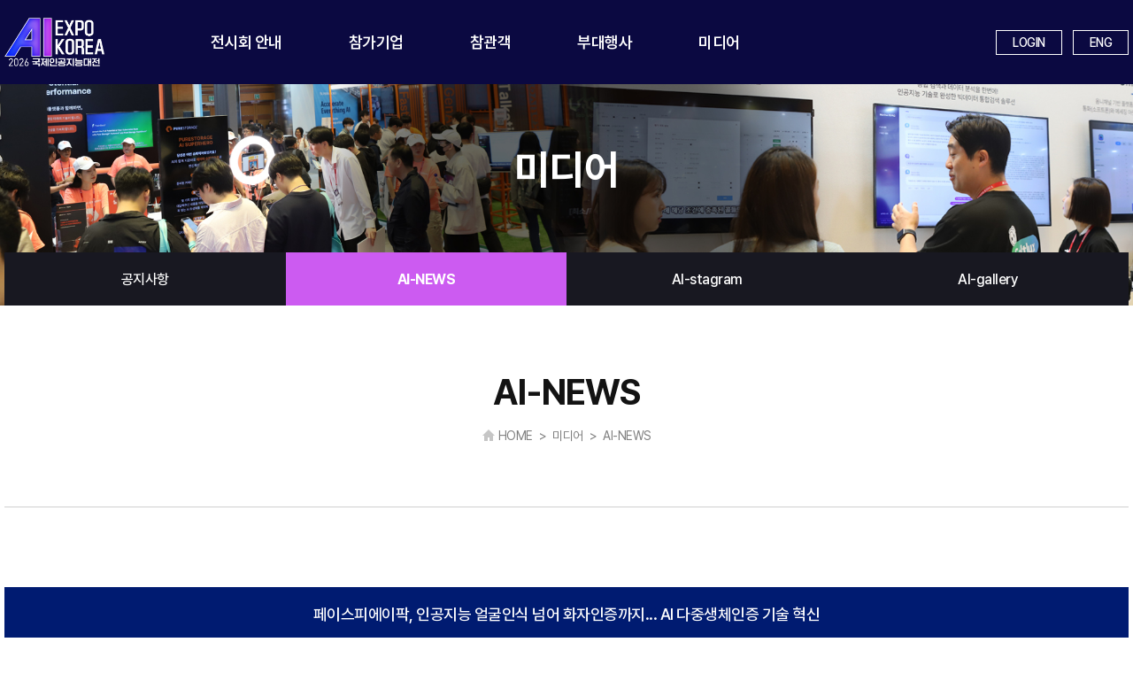

--- FILE ---
content_type: text/html
request_url: http://aiexpo.co.kr/home/b2_view.php?idx=33&s=52
body_size: 21120
content:
<!doctype html>
<html>
<head>

<meta charset="euc-kr">
<meta name="viewport" content="width=device-width,initial-scale=1.0,minimum-scale=1.0,maximum-scale=2.0, user-scalable=yes">
<title>AI EXPO KOREA 2026 국제인공지능대전</title>
<meta http-equiv="Content-Type" content="text/html; charset=euc-kr">
<meta name="description" content="AI EXPO KOREA 2026 (국제인공지능대전)">
<meta name="keywords" content="AI EXPO KOREA 2026 (국제인공지능대전)">

<meta property="og:type" content="website">
<meta property="og:image" content="https://www.aiexpo.co.kr/images/eventimg.png"/>
<meta property="og:url" content="https://www.aiexpo.co.kr/"/>
<meta property="og:description" content="AI EXPO KOREA 2026 (국제인공지능대전)"/>
<meta property="og:title" content="AI EXPO KOREA 2026 (국제인공지능대전)"/><script type="text/javascript" src="https://code.jquery.com/jquery-1.12.4.min.js"></script>
<script type="text/javascript" src="https://code.jquery.com/ui/1.12.1/jquery-ui.js"></script>
<script type="text/javascript" src="https://unpkg.com/swiper@7/swiper-bundle.min.js"></script>
<link rel="stylesheet" href="//code.jquery.com/ui/1.13.0/themes/base/jquery-ui.css">
<link rel="stylesheet" type="text/css" href="https://unpkg.com/swiper@7/swiper-bundle.min.css"/>
<link rel="stylesheet" type="text/css" href="../cmn/common.css?ver=874183">
<link rel="stylesheet" type="text/css" href="../cmn/layout.css?ver=874183">
<link rel="shortcut icon" href="/fav.png" type="image/png">
<link rel="icon" href="/fav.png" type="image/png"></head>
<body id="wrap" >
    <header id="header" class="sub_header_bg">
        <meta http-equiv="Content-Type" content="text/html; charset=euc-kr">



        <div class="wrap">
            <div class="logo"><a href="./"><img src="../images/logo.png?ver=874183" alt="AI EXPO KOREA 2026 국제인공지능대전"></a></div>
            <div class="menu">
                <ul class="dp1">
                    <li class="dl1">
                        <a href="i1.php?s=11" class="da1">전시회 안내</a>
                        <ul class="dp2">
                            <li class="dl2"><a href="i1.php?s=11" class="da2">전시회 개요</a></li>
                            <li class="dl2"><a href="i2.php?s=12" class="da2">연도별 개최결과</a></li>
                            <li class="dl2"><a href="i3.php?s=13" class="da2">BI</a></li>
                        </ul>
                    </li>
                    <li class="dl1">
                        <a href="c1.php?s=21" class="da1">참가기업</a>
                        <ul class="dp2">
                            <li class="dl2"><a href="c1.php?s=21" class="da2">참가안내</a></li>
                            <li class="dl2"><a href="c2.php?s=22" class="da2">스폰서십 프로그램</a></li>
                            <li class="dl2"><a href="login.php?s=2l" class="da2">참가기업 로그인</a></li>
                            <li class="dl2"><a href="c4.php?s=24" class="da2">부스신청</a></li>
                            <li class="dl2"><a href="r_user_review.php?s=m1" class="da2">My page</a></li>
                        </ul>
                    </li>
                    <li class="dl1">
                        <a href="v1.php?s=31" class="da1">참관객</a>
                        <ul class="dp2">
                            <li class="dl2"><a href="v1.php?s=31" class="da2">참관안내</a></li>
                            <li class="dl2"><a href="v2.php?s=32" class="da2">온라인 사전등록</a></li>
                            <li class="dl2"><a href="v3.php?s=33" class="da2">스폰서 소개</a></li>
                            <li class="dl2"><a href="v4.php?s=34" class="da2">2025 참가기업/배치도</a></li>
                            <li class="dl2"><a href="v6.php?s=36" class="da2">참가기업 디렉토리</a></li>
                            <li class="dl2"><a href="v5.php?s=35" class="da2">오시는 길</a></li>
                        </ul>
                    </li>
                    <li class="dl1">
                        <a href="e5.php?s=45" class="da1">부대행사</a>
                        <ul class="dp2">
                            <!--<li class="dl2"><a href="e4.php?s=44" class="da2">비즈니스 네트워킹</a></li>-->
                            <li class="dl2"><a href="e5.php?s=45" class="da2">투자상담회</a></li>
                            <li class="dl2"><a href="e6.php?s=46" class="da2">IR대회</a></li>
                            <li class="dl2"><a href="e1.php?s=41" class="da2">세미나 프로그램</a></li>
                            <!--<li class="dl2"><a href="" class="da2"></a></li>-->
                            <li class="dl2"><a href="e3.php?s=43" class="da2">세미나 신청 조회</a></li>
                        </ul>
                    </li>
                    <li class="dl1">
                        <a href="b1.php?s=51" class="da1">미디어</a>
                        <ul class="dp2">
                            <li class="dl2"><a href="b1.php?s=51" class="da2">공지사항</a></li>
                            <li class="dl2"><a href="b2.php?s=52" class="da2">AI-NEWS</a></li>
                            <li class="dl2"><a href="b3.php?s=53" class="da2">AI-stagram</a></li>
                            <li class="dl2"><a href="b4.php?s=54" class="da2">AI-gallery</a></li>
                        </ul>
                    </li>
                </ul>
            </div>
            <div class="tool">
                <ul>
                                            <li><a href="login.php?s=2l">LOGIN</a></li>
                                        
                    <li><a href="../en/">ENG</a></li>
                </ul>
            </div>
            <div class="allmenu"><button>카테고리 열기</button></div>
            <i class="bg"></i>
        </div>
        <div class="category">
            <div class="inner">
                <div class="menu">
                    <ul class="dmp1">
                        <li class="dml1">
                            <button class="dma1">전시회 안내</button>
                            <ul class="dmp2">
                                <li class="dml2"><a href="i1.php?s=11" class="dma2">전시회 개요</a></li>
                                <li class="dml2"><a href="i2.php?s=12" class="dma2">연도별 개최결과</a></li>
                                <li class="dml2"><a href="i3.php?s=13" class="dma2">BI</a></li>
                            </ul>
                        </li>
                        <li class="dml1">
                            <button class="dma1">참가기업</button>
                            <ul class="dmp2">
                                <li class="dml2"><a href="c1.php?s=21" class="dma2">참가안내</a></li>
                                <li class="dml2"><a href="c2.php?s=22" class="dma2">스폰서십 프로그램</a></li>
                                <li class="dml2"><a href="login.php?s=2l" class="dma2">참가기업 로그인</a></li>
                                <li class="dml2"><a href="c4.php?s=24" class="dma2">부스신청</a></li>
                                <li class="dml2"><a href="r_user_review.php?s=m1" class="dma2">My page</a></li>
                            </ul>
                        </li>
                        <li class="dml1">
                            <button class="dma1">참관객</button>
                            <ul class="dmp2">
                                <li class="dml2"><a href="v1.php?s=31" class="dma2">참관안내</a></li>
                                <li class="dml2"><a href="v2.php?s=32" class="dma2">온라인 사전등록</a></li>
                                <li class="dml2"><a href="v3.php?s=33" class="dma2">스폰서 소개</a></li>
                                <li class="dml2"><a href="v4.php?s=34" class="dma2">2025 참가기업/배치도</a></li>
                                <li class="dml2"><a href="v6.php?s=36" class="dma2">참가기업 디렉토리</a></li>
                                <li class="dml2"><a href="v5.php?s=35" class="dma2">오시는 길</a></li>
                            </ul>
                        </li>
                        <li class="dml1">
                            <button class="dma1">부대행사</button>
                            <ul class="dmp2">
                                <!--<li class="dml2"><a href="e4.php?s=44" class="dma2">비즈니스 네트워킹</a></li>-->
                                <li class="dml2"><a href="e5.php?s=45" class="dma2">투자상담회</a></li>
                                <li class="dml2"><a href="e6.php?s=46" class="dma2">IR대회</a></li>
                                <li class="dml2"><a href="e1.php?s=41" class="dma2">세미나 프로그램</a></li>
                                <!--<li class="dml2"><a href="" class="dma2"></a></li>-->
                                <li class="dml2"><a href="e3.php?s=43" class="dma2">세미나 신청 조회</a></li>
                            </ul>
                        </li>
                        <li class="dml1">
                            <button class="dma1">미디어</button>
                            <ul class="dmp2">
                                <li class="dml2"><a href="b1.php?s=51" class="dma2">공지사항</a></li>
                                <li class="dml2"><a href="b2.php?s=52" class="dma2">AI-NEWS</a></li>
                                <li class="dml2"><a href="b3.php?s=53" class="dma2">AI-stagram</a></li>
                                <li class="dml2"><a href="b4.php?s=54" class="dma2">AI-gallery</a></li>
                            </ul>
                        </li>
                    </ul>
                </div>
                <div class="tool">
                    <ul>
                        
                                                    <li><a href="login.php?s=2l">LOGIN</a></li>
                                                                        
                        <!--<li><a href="login.php?s=2l">LOGIN</a></li>-->
                        <li><a href="../en/">ENG</a></li>
                    </ul>
                </div>
                <div class="close"><img src="../images/icon_close.png"></div>
            </div>
        </div>
        <script type="text/javascript">
        //<![CDATA[
        $(function() {
            $('.dl1').bind('mouseenter keyup', function() {
                $(this).addClass('active').siblings().removeClass('sel');
            }).bind("mouseleave focusout",function(){
                $(this).removeClass('active');
            });
            $('#header .menu .dp1 .dl1').bind('mouseenter keyup', function() {
                $('#header').addClass('active');
            });
            $('#header').on("mouseleave",function(){
                $('#header').removeClass('active');
            });
            $('#container').on('focusin',function(){
                $('#header').removeClass('active');
            })
        });
        //]]>
        </script>
                </header>
    
    <meta charset="euc-kr">
	<div class="sub__visual" style="background:#181821 url('../images/sub_visual_bg_5.jpg') center center no-repeat;">
        <div class="inner">
			<p class="pagetitle_invisual">미디어</p>
			<!--<span class="pagetitle_underline"></span>-->
            
        <!--<meta charset="euc-kr">-->
<!--<div class="inner">-->
	
	

		
	


		
	
	

		
	
	


		
	<ul class="snb__list">
		<li class="snb__item width_25 "><a href="b1.php?s=51">공지사항</a></li>
		<li class="snb__item width_25 on"><a href="b2.php?s=52">AI-NEWS</a></li>
		<li class="snb__item width_25 "><a href="b3.php?s=53">AI-stagram</a></li>
		<li class="snb__item width_25 "><a href="b4.php?s=54">AI-gallery</a></li>
	</ul>
	<span class="snb__arrow"></span>
	

	


		




		
	


	
	




	
	
	
	



	
<!--</div>-->        </div>
	</div>    
    
    <div class="inner">
        
        <meta charset="euc-kr">
	<div class="pagetitle_box">
            <p class="pagetitle">AI-NEWS</p>
            <p class="page_rout"><img src="../images/icon_rout_home.png">HOME&nbsp;&nbsp;&gt;&nbsp;&nbsp;미디어&nbsp;&nbsp;&gt;&nbsp;&nbsp;AI-NEWS</p>
    </div>    
        <div class="contents">
        <!-- 본문 -->
            
            <section class="b2_sec_1">
			
			<table width="100%" border="0" cellpadding="0" cellspacing="0">
										
                                    <thead>
                                        <tr>
                                            <th colspan="2" class="bbs_list_header" >페이스피에이팍, 인공지능 얼굴인식 넘어 화자인증까지... AI 다중생체인증 기술 혁신</th>
										</tr>
                                    </thead>
					                                    <tbody>
										
										<tr>
                                            <td colspan="2" class="td_left_txt">
												
																								
												<style>
												   #notice_txt img {max-width: 1170px !important; display:inline-block }
												   #notice_txt {padding:20px 0 40px 0; line-height:28px !important; border-bottom: 1px #999999 solid}
											   </style>
																							<div id="notice_txt">
                               
                                                  <ol><ol><li style="margin-bottom: 1.875rem; padding-left: 0.75rem; border-width: 0px 0px 0px 3px; border-top-style: initial; border-right-style: initial; border-bottom-style: initial; border-left-style: solid; border-top-color: initial; border-right-color: initial; border-bottom-color: initial; border-left-color: rgb(174, 174, 174); border-image: initial; line-height: 1.25; font-size: 1.25rem; box-sizing: inherit; font-family: &quot;Apple SD Gothic Neo&quot;, &quot;Helvetica Neue&quot;, Roboto, &quot;Noto Sans KR&quot;, &quot;Malgun Gothic&quot;, dotum, Arial, sans-serif; font-weight: var(--wgt500, 500); color: rgb(30, 30, 30); text-rendering: optimizelegibility; letter-spacing: -0.025em; word-break: normal; overflow-wrap: break-word;"><span style="font-size: 14px;">안면인증 및 e-KYC 솔루션을 전세계 25개국 120개 고객사에 공급</span></li></ol></ol><article class="article-veiw-body view-page font-size17" id="article-view-content-div" itemprop="articleBody" style="margin: 0px 0px 5rem; padding: 0px; border: 0px; line-height: 1; font-size: 1.063rem; box-sizing: inherit; color: rgb(30, 30, 30); font-family: &quot;Apple SD Gothic Neo&quot;, &quot;Helvetica Neue&quot;, Roboto, &quot;Noto Sans KR&quot;, &quot;Malgun Gothic&quot;, dotum, Arial, sans-serif;"><ol><ol><li style="border: 0px; line-height: 1; font-size: 17.008px; box-sizing: inherit; text-align: center;"><ol><li style="text-align: left;"><img alt="" src="https://cdn.aitimes.kr/news/photo/202203/24682_36848_3611.jpg" style="font-size: 17.008px; letter-spacing: 0px; border-width: 0px; line-height: 1; max-width: 100%; vertical-align: middle; box-sizing: inherit; display: inline-block; height: auto;"></li></ol><figure class="photo-layout image photo_36848 float-center bigsize" data-idxno="36848" data-type="photo" style="margin-right: auto; margin-bottom: 1rem; margin-left: auto; padding: 0px; border: 0px; line-height: 1; font-size: 17.008px; display: inline-block; box-sizing: inherit; position: relative; cursor: pointer; max-width: 960px; float: none !important;"><figcaption style="margin: 0.75rem 0px 0px; padding: 0px 0.625rem; border: 0px; line-height: 1.625; font-size: 0.8125rem; box-sizing: inherit; font-weight: var(--wgt400, 400); color: rgb(119, 119, 119); text-align: left;"><span style="font-size: 14px;">&nbsp;</span></figcaption></figure></li><li style="text-align: left; margin-top: 1.25em; margin-bottom: 1em; border: 0px; line-height: 1.8; font-size: inherit; letter-spacing: -0.05em; box-sizing: inherit; text-rendering: optimizelegibility; font-weight: var(--wgt300, 300); color: rgb(0, 0, 0); word-break: normal; overflow-wrap: break-word;"><span style="font-size: 14px;">인공지능(AI) 및 디지털 온보딩, 생체 인증 솔루션 전문 다국적 기업 페이스피에이팍(대표 홍동표. FacePhi APAC)은 오는 4월 13일부터 15일까지 사흘간 서울 코엑스에서 개최되는 '제5회 국제인공지능대전(AI EXPO KOREA 2022)'에 참가해 비대면 본인 인증 서비스에 사용되는 AI 안면 인식 솔루션(SelphID·Selphi)과 화자 인증 솔루션(Phivox)을 선보인다.</span></li><li style="text-align: left; margin-bottom: 1em; border: 0px; line-height: 1.8; font-size: inherit; letter-spacing: -0.05em; box-sizing: inherit; text-rendering: optimizelegibility; font-weight: var(--wgt300, 300); color: rgb(0, 0, 0); word-break: normal; overflow-wrap: break-word;"><span style="font-size: 14px;">셀프아이디는 신분증과 간단한 셀카 사진을 이용해 비대면으로 신규계좌를 개설 가능토록 해준다. 신분증 이미지 캡쳐는 물론 신분증 사진과 셀피 사진에서 각각 추출된 템플릿 간 비교, 사진 등을 활용한 사칭 방지 비교까지 5초 내로 완료된다. 업계 검증된 최고의 정확도와 처리속도를 자랑한다. 또 셀피는 로그인 및 간편 결제용 안면인식기술 기능도 지원한다.</span></li><li style="text-align: left; margin-bottom: 1em; border: 0px; line-height: 1.8; font-size: inherit; letter-spacing: -0.05em; box-sizing: inherit; text-rendering: optimizelegibility; font-weight: var(--wgt300, 300); color: rgb(0, 0, 0); word-break: normal; overflow-wrap: break-word;"><span style="font-size: 14px;">피복스(Phivox)는 사전 등록해 둔 음성 패턴과 비교를 통해 계좌 로그인, 간편 결제는 물론 콜센터 등에서 영상 통화 시 편하고 간단하게 본임임을 지속 인증할 수 있는 혁신적인 솔루션을 지원한다. 또한 기존 셀피와 결합하여 다중생체인증 기술(안면인식 + 음성인식) 구현도 가능하다.</span></li><li style="text-align: left; margin-bottom: 1em; border: 0px; line-height: 1.8; font-size: inherit; letter-spacing: -0.05em; box-sizing: inherit; text-rendering: optimizelegibility; font-weight: var(--wgt300, 300); color: rgb(0, 0, 0); word-break: normal; overflow-wrap: break-word;"><span style="font-size: 14px;">한편, 페이스피에이팍은 생체인식기술을 활용한 글로벌 본인 인증(e-KYC) 전문 기업이다. 기존 유럽과 중남미를 중심으로 사업을 확대하며, 2019년 판교에 아시아 태평양 별도 법인을 설립하며 아시아 시장에 진출했다</span></li><li style="text-align: left; margin-bottom: 1em; border: 0px; line-height: 1.8; font-size: inherit; letter-spacing: -0.05em; box-sizing: inherit; text-rendering: optimizelegibility; font-weight: var(--wgt300, 300); color: rgb(0, 0, 0); word-break: normal; overflow-wrap: break-word;"><span style="font-size: 14px;">특히, 얼굴 내 1 만개 이상의 특징점을 최소 용량으로 패턴화해 암호화하는 원전 기술을 갖고 있으며, 안면인증 및 e-KYC 솔루션을 전세계 25개국 120개 고객사에 공급 중에 있다.</span></li></ol></ol></article>                                               </div>
											</td>
                                        </tr>
										
										
                                    </tbody>
                              </table>
						
						
			
			
						
		</section>   
    
    
						<p class="set_center margin_top_30">
                            <a href="b2.php?startPage=&s=52" class="button_reg">목록</a>
                </p>
						
        <!-- //본문 -->
        </div>
        <!--//contents-->
	</div>
    <!--//inner-->
    
    
    
    <footer id="footer">
        <meta http-equiv="Content-Type" content="text/html; charset=euc-kr">
<address>
            <p>AI EXPO KOREA 사무국</p>
            <p>Tel. 070-5095-9914</p> 
            <p>Fax. 02-865-5877</p>  
              <p>E-mail. sales@aiexpo.co.kr</p>
   </address>
 <address>
          
            <p>상호 : (주)서울메쎄 </p>
			<!-- <p>대표번호 : 02-865-0077 </p> -->
            <p>대표 : 박병호 </p>
              <p>사업자등록번호 : 120-86-90794</p>
        </address>

<div class="margin_top_20 set_center">
    <a href="http://www.seoulmesse.com/kr/Privacy_Policy.pdf" target="_blank" style="font-size: 14px; color: #666666; text-decoration: underline">개인정보처리방침</a>
    </div>
            
<!-- Google tag (gtag.js) -->
<script async src="https://www.googletagmanager.com/gtag/js?id=UA-140212017-1"></script>
<script>
  window.dataLayer = window.dataLayer || [];
  function gtag(){dataLayer.push(arguments);}
  gtag('js', new Date());

  gtag('config', 'UA-140212017-1');
</script>
<!-- Meta Pixel Code -->
<script>
!function(f,b,e,v,n,t,s)
{if(f.fbq)return;n=f.fbq=function(){n.callMethod?
n.callMethod.apply(n,arguments):n.queue.push(arguments)};
if(!f._fbq)f._fbq=n;n.push=n;n.loaded=!0;n.version='2.0';
n.queue=[];t=b.createElement(e);t.async=!0;
t.src=v;s=b.getElementsByTagName(e)[0];
s.parentNode.insertBefore(t,s)}(window, document,'script',
'https://connect.facebook.net/en_US/fbevents.js');
fbq('init', '1029791014200656');
fbq('track', 'PageView');
</script>
<noscript><img height="1" width="1" style="display:none"
src="https://www.facebook.com/tr?id=1029791014200656&ev=PageView&noscript=1"
/></noscript>
<!-- End Meta Pixel Code -->    </footer>
    
    <script src="../js/script.js"></script>
    
</body>
</html>



--- FILE ---
content_type: text/css
request_url: http://aiexpo.co.kr/cmn/common.css?ver=874183
body_size: 2551
content:
@charset "utf-8";
@import url('https://cdn.jsdelivr.net/gh/orioncactus/pretendard/dist/web/static/pretendard.css');
@import url('http://fonts.googleapis.com/earlyaccess/notosanskr.css'); 

*{margin:0;padding:0;list-style-type:none;box-sizing:border-box;border:0;outline:0;font-family:'pretendard','Malgun Gothic','dotum','?��???','gulim','굴림','Tahoma';letter-spacing: -0.5px;}

html{font-size:62.5%;-webkit-text-size-adjust:none;box-sizing:border-box;-webkit-font-smoothing:antialiased;scroll-behavior: smooth}
body{line-height: 1.4295;font-size:16px;color: #333;-webkit-text-size-adjust:none;box-sizing:border-box;-webkit-font-smoothing:antialiased;}
article, aside, canvas, details, figcaption, figure,
footer, header, hgroup, menu, nav, section, summary{display:block}
blockquote, q{quotes:none}
blockquote:before, blockquote:after,
q:before, q:after{content:'';content:none}
a{color:#222;text-decoration:none;background:transparent;cursor:pointer}
mark{background-color:#ff9;color:#000;font-style:italic;font-weight:bold}
ins{color:#000;text-decoration:none}
del{color:#aaa;text-decoration:line-through}
abbr[title], dfn[title]{border-bottom:1px dotted #000;cursor:help}
button{cursor:pointer}
pre,code,kbd,samp,tt{*font-size:108%;line-height:100%}
legend {position:absolute;margin:0;padding:0;font-size:0;line-height:0;text-indent:-9999em;overflow:hidden}
select{font-size:14px;font-size:1.4rem;border:1px solid #ccc;border-radius:0px}
label, input, button, select, img{vertical-align:middle}
select {margin:0}
em,address,cite{font-style:normal}
input,select,textarea,button{border-radius:0;resize:none}
p {margin:0;padding:0;word-break:keep-all}
div {margin:0;padding:0;word-break:keep-all}
i {font-style:normal}
caption,
hr{position:absolute;top:0;left:0;margin:0;padding:0;display:inline-block;line-height:0;font-size:0;border:0;overflow:hidden}
pre{overflow-x:scroll;font-size:1.1em}
/* select {-webkit-appearance: none;-moz-appearance: none;appearance: none;} */
*::placeholder{color:#ccc}
*::selection{background:#0080ff;color:#fff;}
input[type="number"]::-webkit-outer-spin-button,
input[type="number"]::-webkit-inner-spin-button { -webkit-appearance: none; -moz-appearance: none; appearance: none; } 
input[type=number] { -moz-appearance: textfield; }
input:read-only{background: #f4f5f6;color: #B4BAC0;}
.skip, .hide{position: absolute;width: 1px;height: 1px;margin: -1px;overflow: hidden;padding: 0;border: 0;clip: rect(0,0,0,0)}
.tal{text-align:left !important}
.tac{text-align:center !important}
.tar{text-align:right !important}


--- FILE ---
content_type: text/css
request_url: http://aiexpo.co.kr/cmn/layout.css?ver=874183
body_size: 159219
content:
@charset "utf-8";

@media (min-width: 1270px) {

    #wrap{}
    #wrap .wrap{margin: 0 auto;width: 1270px;}
    
    #header{position: absolute;top:0;left:0;width:100%;z-index: 101;transition:all 0.5s}
    
    #header .wrap{display: flex;align-items: center;height: 95px;}
    #header .logo{margin: 0 120px 0 0;position: relative;z-index: 4;}
	#header .logo img {height:55px;}
    #header .logo a{}
    #header .menu{position:relative;z-index:4;}
    #header .menu .dp1{display:flex;align-items:center;}
    #header .menu .dp1 .dl1{position:relative;margin:0 75px 0 0;}
    #header .menu .dp1 .dl1 .da1{line-height: 60px;font-size: 18px;font-weight: 600;color: #fff;}
    #header .menu .dp2{position:absolute;top:100%;left:50%;padding: 20px 10px;transform:translate(-50%,-10px);width: 200px;height:0px;opacity: 0;visibility: hidden;transition: all 0.5s;overflow:hidden}
    #header .menu .dp2 .dl2{position:relative;z-index:2;}
    #header .menu .dp2 .dl2 .da2{display:flex;line-height: 40px;font-size: 16px;font-weight: 500;color:#ffffff;text-align:center;justify-content: center;}
    #header .tool{margin:0 0 0 auto;position: relative;z-index: 4;}
    #header .tool ul{display: flex;align-items: center;}
    #header .tool li{}
    #header .tool li + li{margin: 0 0 0 12px;}
    #header .tool li a{display: flex;align-items: center;justify-content: center;padding: 0 18px;height: 28px;font-size: 14px;font-weight: 500;color: #fff;border: 1px solid #fff;background: transparent;}
    #header .allmenu{display:none;position: relative;z-index: 4;}
    #header .category{display:none;}
    #header .bg{position:absolute;z-index: -1;top:0;left:0;width:100%;height:0px;background:#0b0941;transition:all 0.5s;/* opacity:0.95; */}

    #header.fixed{position:fixed;z-index:101;background:#0b0941}
    
    #header.active{background:#0b0941}
    #header.active .menu .dp1 .dl1 .dp2{height:360px;opacity:1;visibility:visible;transform:translate(-50%,0)}
    #header.active .bg{height:360px;}
    
    
    #container{}
    
    /* #container .visual{position: relative;height: 727px;background:url("../images/visual_bg-.png") no-repeat 50% 50% / cover} */
	#container .visual{position: relative;height: 763px; border:0px #ff0000 solid; }
    #container .visual .slider{position: relative;z-index: 1;height:763px;overflow: hidden;}
    #container .visual .slider .swiper-slide{background-color:#0b0941; border:0px #ff0000 solid}
	
	
	
	#container .visual .slider .swiper-slide{
		background-position:center center; 
		background-repeat:no-repeat;	
		background-size: cover;
		/* animation: grow 10s linear infinite; */
		}
	
	
	
    #container .visual .slider .swiper-slide img{opacity:0;transition:all 0.5s}
    #container .visual .slider .swiper-slide-active img{opacity:1} 
	
	
    #container .visual .wrap{display:flex;flex-direction:column;justify-content: center;position: absolute;top: 0;left: 50%;height: 100%;padding: 95px 0 0 0;z-index: 2;transform: translateX(-50%);}
    #container .visual .box{margin:0 50px;width: 540px;}
    #container .visual .box .img{margin: 0 0 40px 0;}
    #container .visual .box .img img{display:block;width:auto;}
    #container .visual .box .tit{margin: 0 0 40px 0;line-height:38px;font-size:34px;font-weight:300;color:#fff;}
    #container .visual .box .act{display: flex;align-items: center;}
    #container .visual .box .act a{display:flex;flex: 1;align-items: center;justify-content: center;background: #405bfb;height: 68px; border-radius:2px}
	#container .visual .box .act a:last-child {background:#8c1bb7}
    #container .visual .box .act a img{margin:0 34px 0 0;}
    #container .visual .box .act a p{line-height:24px;font-size:21px;font-weight:600;color:#fff}
    #container .visual .box .act a + a{margin: 0 0 0 30px;}
	/* 
    #container .platform{padding: 95px 0;}
    #container .platform .title{margin:0 0 145px 0;line-height:54px;font-size:50px;font-weight:bold;color:#0b0941;text-align:center;}
    #container .platform .cont{}
    #container .platform .cont ul{display:flex;flex-wrap:wrap;}
    #container .platform .cont li{position: relative;padding: 40px 40px 40px 60px;width:33.33%;border-right: 1px solid #2c2c2c;border-bottom: 1px solid #2c2c2c;}
    #container .platform .cont li .in{display:flex;flex-direction:column;justify-content: center;align-items:center;text-align: center;}
    #container .platform .cont li .in img{margin:0 0 45px 0;}
    #container .platform .cont li .in strong{margin: 0;line-height: 48px;font-size: 32px;font-weight: bold;color: #525151;}
    #container .platform .cont li .in strong span{color:#8602ca}
    #container .platform .cont li em{position:absolute;top:40px;left:0;width:38px;height:59px;display: flex;align-items: center;justify-content: center;font-size: 30px;font-weight: bold;color: #fff;background:#9104da;}
    #container .platform .cont li strong{display: block;line-height: 34px;font-size: 28px;font-weight: bold;color: #2c2c2c;margin: 0 0 30px 0;letter-spacing: -2px;}
    #container .platform .cont li p{line-height: 24px;font-size: 18px;font-weight: 300;}
    #container .platform .cont li:after{content:'';position:absolute;top: 0;left:100%;width:36px;height:36px;background:#fff;transform:translate(-50%,-50%);z-index:5;}
    #container .platform .cont li:nth-child(3n+1):before{content:'';position:absolute;left:0;bottom:0;width:36px;height:36px;background:#fff;transform: translate(-50%,50%);z-index:5;}
    #container .platform .cont li:nth-child(1){order:2}
    #container .platform .cont li:nth-child(1):before{display:none;}
    #container .platform .cont li:nth-child(2){order:1;border-left:1px solid #2c2c2c}
    #container .platform .cont li:nth-child(3){order:3}
    #container .platform .cont li:nth-child(4){order:4;border-left:1px solid #2c2c2c;border-bottom: 0;}
    #container .platform .cont li:nth-child(5){order:5;border-bottom: 0;}
    #container .platform .cont li:nth-child(6){order:6;border-bottom: 0;}
    #container .platform .cont li:nth-child(2):before,
    #container .platform .cont li:nth-child(4):before{content:'';position:absolute;left:0;top: 0;width:36px;height:36px;background:#fff;transform: translate(-50%,-50%);z-index:5;}
     */
	#container .whoneed {
		text-align: center;
		background:#25166c;
		padding:60px 0 60px 0;
	}
	
	
	#container .quick{padding: 72px 0;background:url("../images/quick_bg.jpg") no-repeat 50% 50% / cover;}
    #container .quick .wrap{}
    #container .quick ul{display:flex;}
    #container .quick li{}
    #container .quick li a{display:flex;align-items:center;}
    #container .quick li a .ico{margin: 0 22px 0 0;width:98px;height:98px;border-radius:98px;background:#fff;display:flex;align-items:center;justify-content:center;}
    #container .quick li a .con{}
    #container .quick li a .con strong{margin:0 0 8px 0;line-height:24px;font-size:21px;font-weight:600;color:#fff;}
    #container .quick li a .con p{line-height:22px;font-size:15px;font-weight:300;color:#fff;}
    #container .quick li + li{margin-left:auto}
    #container .video{padding: 110px 0 120px 0;background:url("../images/video_bg.png") no-repeat 50% 50% / cover;}
    #container .video .title{margin:0 0 20px 0;line-height:78px;font-size:70px;color:#fff;text-align:center;}
    #container .video .link{margin: 0 0 65px 0;text-align:center;}
    #container .video .link a{display: inline-block;line-height:32px;font-size:24px;font-weight:300;color:#e24ac7;vertical-align: top;}
    #container .video .text{margin: 0 0 65px 0;line-height:36px;font-size:30px;font-weight:bold;color:#fff;text-align:center;}
    #container .video .vod{margin:0 auto;width:926px;max-width:100%;height:521px;}
    #container .video .vod iframe{display:block;width:100%;height:100%}
    #container .ainews{padding:95px 0;overflow: hidden;}
    #container .ainews .wrap{display:flex;}
    #container .ainews .title{
		/* padding:140px 0 0 0; */
		padding:70px 0 0 0;
		width:408px;
		flex-shrink: 0;
		position: relative;
		z-index: 2;
		}
    #container .ainews .title .tit{margin: 0 0 12px 0;line-height: 45px;font-size: 40px;font-weight: bold;color: #405bfb;}
    #container .ainews .title .txt{margin: 0 0 56px 0;line-height: 22px;font-size: 16px;font-weight: 300;color: #2b2b3a;}
    #container .ainews .title .act{}
    #container .ainews .title .act a{display: block;width: 62px;height: 62px;border: 1px solid #a3a3a3;text-indent: -9999em;overflow: hidden;background: url("../images/icon_link.png") no-repeat 50% 50%;}
    #container .ainews .cont{flex: 1;max-width: 862px;position: relative;z-index: 1;}
    #container .ainews .cont .slider{position:relative;}
    #container .ainews .cont .swiper-slide{margin-bottom:10px;opacity: 0;visibility: hidden}
    #container .ainews .cont .swiper-slide-active,
    #container .ainews .cont .swiper-slide-active + .swiper-slide,
    #container .ainews .cont .swiper-slide-active + .swiper-slide + .swiper-slide{opacity:1;visibility:visible;transition: all 0.3s;}
    #container .ainews .cont .inner{
		width: 240px;
		height: 360px;
		border: 1px solid #dadada;
		box-shadow: 7px 7px 10px rgba(0,0,0,0.04);
		display: flex;
		flex-direction: column;
		background:#fff;
		position:relative;
		}
    #container .ainews .cont .inner .img{position: relative;padding: 100% 0 0 0;}
    #container .ainews .cont .inner .img img{position: absolute;top: 0;left: 0;width: 100%;height: 100%;object-fit: cover;}
    #container .ainews .cont .inner .con{padding:20px;}
    #container .ainews .cont .inner .tit{display: -webkit-box;-webkit-line-clamp: 1;-webkit-box-orient: vertical;line-height: 20px;font-size: 16px;font-weight: 600;color: #171722;margin: 0 0 10px 0;overflow: hidden;}
    #container .ainews .cont .inner .txt{display: -webkit-box;-webkit-line-clamp: 2;-webkit-box-orient: vertical;line-height: 18px;font-size: 15px;font-weight: 300;color: #666666;overflow: hidden;}
    #container .ainews .cont .inner .ico{
		/* margin: 12px 0 0 0;
		display: flex;
		align-items: center;
		justify-content: flex-end; */
		position:absolute;
		bottom:14px;
		right:14px;
		}
    #container .ainews .cont .inner .ico i{
		display: block;
		width: 19px;
		height: 19px;
		background: url("../images/icon_more.png") no-repeat 50% 50%;
		}
    #container .ainews .cont .inner:hover{background:#fafafa}
    #container .ainews .cont .swiper-dots{margin: 40px 0 0 0;bottom: unset;height: 25px;}
    #container .ainews .cont .swiper-dots span{text-indent: -9999em;width: 11px;height: 11px;border-radius: 11px;background: #b7b7b7;opacity: 1;}
    #container .ainews .cont .swiper-dots span.swiper-pagination-bullet-active{background:#405bfb;}
    #container .ainews .cont .swiper-prev{position:absolute;z-index: 5;top:50%;right: 100%;margin: -25px 25px 0 0;transform:translateY(-50%);width:50px;height:50px;background:url("../images/icon_arrow_left.png") no-repeat 50% 50% / 100% auto;opacity: 0.5;}
    #container .ainews .cont .swiper-next{position:absolute;z-index: 5;top:50%;left: 100%;margin: -25px 0 0 25px;transform:translateY(-50%);width:50px;height:50px;background:url("../images/icon_arrow_right.png") no-repeat 50% 50% / 100% auto;opacity: 0.5;}
    
	#container .ainews .b2_item_img {
		width:238px; 
	}
	
	#container .social{padding:95px 0;background:url("../images/social_bg.png") no-repeat 50% 50% / cover;overflow: hidden;}
    #container .social .wrap{display:flex;}
    #container .social .title{
		/* padding:140px 0 0 0; */
		padding:70px 0 0 0;
		width:408px;
		flex-shrink: 0;
		position: relative;
		z-index: 2;
		}
    #container .social .title .tit{margin: 0 0 12px 0;line-height: 45px;font-size: 40px;font-weight: bold;color: #405bfb;}
    #container .social .title .txt{margin: 0 0 18px 0;line-height: 22px;font-size: 16px;font-weight: 300;color: #2b2b3a;}
    #container .social .title .sns{display: flex;align-items: center;margin: 0 0 25px 0;}
    #container .social .title .sns a{display: flex;margin: 0 8px 0 0;width: 47px;height: 47px;border-radius: 47px;text-indent: -9999em;}
    #container .social .title .sns a.sns_fb{background: url("../images/sns_facebook.png") no-repeat 50% 50% / 100% auto;}
    #container .social .title .sns a.sns_in{background: url("../images/sns_instagram.png") no-repeat 50% 50% / 100% auto;}
    #container .social .title .sns a.sns_li{background: url("../images/sns_linkedin.png") no-repeat 50% 50% / 100% auto;}
    #container .social .title .sns a.sns_yt{background: url("../images/sns_youtube.png") no-repeat 50% 50% / 100% auto;}
    #container .social .title .act{}
    #container .social .title .act a{display: block;width: 62px;height: 62px;border: 1px solid #a3a3a3;text-indent: -9999em;overflow: hidden;background: url("../images/icon_link.png") no-repeat 50% 50%;}
    #container .social .cont{flex: 1;max-width: 862px;position: relative;z-index: 1;}
    #container .social .cont .swiper-slide{margin-bottom:10px;opacity: 0;visibility: hidden;}
    #container .social .cont .swiper-slide-active,
    #container .social .cont .swiper-slide-active + .swiper-slide,
    #container .social .cont .swiper-slide-active + .swiper-slide + .swiper-slide{opacity:1;visibility:visible;transition: all 0.3s;}
    #container .social .cont .inner{
		width: 240px;
		/* height: 360px; */
		height: 440px;
		border: 1px solid #dadada;
		box-shadow: 7px 7px 10px rgba(0,0,0,0.04);
		display: flex;
		flex-direction: column;
		background:#fff;
		position:relative;
		
		}
    #container .social .cont .inner .img{position: relative;padding: 100% 0 0 0;}
    #container .social .cont .inner .img img{position: absolute;top: 0;left: 0;width: 100%;height: 100%;object-fit: cover;}
    #container .social .cont .inner .con{padding:20px;}
    #container .social .cont .inner .tit{display: -webkit-box;-webkit-line-clamp: 1;-webkit-box-orient: vertical;line-height: 20px;font-size: 16px;font-weight: 600;color: #171722;margin: 0 0 10px 0;overflow: hidden;}
    #container .social .cont .inner .txt{display: -webkit-box;-webkit-line-clamp: 2;-webkit-box-orient: vertical;line-height: 18px;font-size: 15px;font-weight: 300;color: #666666;overflow: hidden;}
    #container .social .cont .inner .ico{
		/* margin: 12px 0 0 0;
		display: flex;
		align-items: center;
		justify-content: flex-end; */
		position:absolute;
		bottom:14px;
		right:14px;
		display:none;
		}
    #container .social .cont .inner .ico i{display: block;width: 19px;height: 19px;background: url("../images/icon_more.png") no-repeat 50% 50%;}
    #container .social .cont .inner:hover{background:#fafafa}
    #container .social .cont .swiper-dots{margin: 40px 0 0 0;bottom: unset;height:25px;}
    #container .social .cont .swiper-dots span{text-indent: -9999em;width: 11px;height: 11px;border-radius: 11px;background: #b7b7b7;opacity: 1;}
    #container .social .cont .swiper-dots span.swiper-pagination-bullet-active{background:#405bfb;}
    #container .social .cont .swiper-prev{position:absolute;z-index: 5;top:50%;right: 100%;margin: -25px 25px 0 0;transform:translateY(-50%);width:50px;height:50px;background:url("../images/icon_arrow_left.png") no-repeat 50% 50% / 100% auto;opacity: 0.5;}
    #container .social .cont .swiper-next{position:absolute;z-index: 5;top:50%;left: 100%;margin: -25px 0 0 25px;transform:translateY(-50%);width:50px;height:50px;background:url("../images/icon_arrow_right.png") no-repeat 50% 50% / 100% auto;opacity: 0.5;}
    #container .newsletter{padding:50px 0;background: url("../images/newsletter_bg.png") no-repeat left center / cover;overflow: hidden;}
    #container .newsletter .wrap{display:flex;}
    #container .newsletter .title{width:408px;flex-shrink: 0;position: relative;z-index: 0;}
    #container .newsletter .title .tit{margin: 0 0 12px 0;line-height: 45px;font-size: 40px;font-weight: bold;color: #405bfb;}
    #container .newsletter .title .txt{line-height: 22px;font-size: 16px;font-weight: 300;color: #2b2b3a;}
    #container .newsletter .cont{flex: 1;max-width: 862px;position: relative;z-index: 1;display: flex;flex-direction: column;justify-content: center;}
    #container .newsletter .cont .form{display:flex;}
    #container .newsletter .cont .form input{flex:1;padding: 0 12px;width:100%;height:50px;border: 1px solid #babac8;font-size: 16px;font-weight: 300;}
    #container .newsletter .cont .form input::placeholder{color:#666666}
    #container .newsletter .cont .form button{
		margin-left: 8px;
		background: #405bfb;
		width: 114px;
		flex-shrink: 0;
		font-size: 18px;
		font-weight: 600;
		color: #fff;
		}
	.main_nl_bttn {
		display:inline-block;
		margin-left: 8px;
		background: #405bfb;
		width: 114px;
		flex-shrink: 0;
		font-size: 18px;
		font-weight: 600;
		color: #fff;
		text-align:center;
		line-height:50px;
	}		
	
	.main_gumo {
		margin-top:20px;
		display: flex;
		justify-content: space-between;
		align-items: center;
		background-color : rgba(255,255,255,0.2);
		padding:10px;
		color:#ffffff;
		font-size:16px; 
		border-radius:4px;
	}
	.main_gumo_1 {
		font-weight:bold;
	}
	.main_gumo_2 span {
		font-weight:normal;
		color:#92dcff;
	}
	
	.main_gumo_3 span {
		font-weight:normal;
		color:#e8adff;
	}
	.main_direc_btn {
		margin-top:20px;
		display: flex;
		justify-content: center;
		align-items: center;
		background-color : #3a1453;
		padding:10px;
		color:#ffffff;
		font-size:16px; 
		border-radius:4px;
		cursor:pointer;
	}
		
    #container .inquiry{padding:50px 0;background:#405bfb}
    #container .inquiry .wrap{display:flex;align-items: center;}
    #container .inquiry .title{width:408px;flex-shrink: 0;position: relative;z-index: 0;}
    #container .inquiry .title .tit{margin: 0 0 12px 0;line-height: 45px;font-size: 40px;font-weight: bold;color: #ffffff;}
    #container .inquiry .title .txt{line-height: 22px;font-size: 16px;font-weight: 300;color: #ffffff;}
    #container .inquiry .cont{flex: 1;max-width: 862px;position: relative;z-index: 1;}
    #container .inquiry .cont .form{display:flex;flex-direction:column}
    #container .inquiry .cont .desc{display: flex;align-items: center;}
    #container .inquiry .cont .desc + .desc{margin-top:10px;}
    #container .inquiry .cont .desc input{background: transparent;flex:1;width: auto;height: 50px;padding: 0 12px;border: 1px solid #a0adfd;color: #fff;font-size: 16px;min-width: 10px;}
    #container .inquiry .cont .desc input::placeholder{color:#e0e4ff}
    #container .inquiry .cont .desc input + input{margin-left:8px;}
    #container .inquiry .cont .desc textarea{background: transparent;width:100%;height: 90px;padding:12px;border: 1px solid #a0adfd;color: #fff;font-size: 16px;}
    #container .inquiry .cont .desc textarea::placeholder{color:#e0e4ff}
    #container .inquiry .cont .button{display:flex;align-items:center;justify-content:flex-end;}
    #container .inquiry .cont .button button{
		width: 162px;
		height: 50px;
		background: #fff;
		font-size: 18px;
		font-weight: 600;
		color: #405bfb;
		}
	.main_inq_bttn {
		/* width: 162px; */
		width: 114px;
		height: 50px;
		line-height: 50px;
		background: #fff;
		font-size: 18px;
		font-weight: 600;
		color: #405bfb;
		text-align:center;
	}

	.nl_ag {
		margin-top:10px;
	}
	.nl_ag p{
		display:inline-block;
	}
	
		
    #container .newsletter .cont .checkbox{display:flex;align-items:center;margin: 10px 0 0 0;cursor: pointer;}
    /* #container .newsletter .cont .checkbox input{display:none;} */
	#container .newsletter .cont .checkbox input {
		width:15px;height:15px;margin:0 10px 0 0;border:1px solid #333; border-radius:0;
	}
    #container .newsletter .cont .checkbox input ~ i{
		display:none;
		position:relative;width:14px;height:14px;margin:0 10px 0 0;border:1px solid #333;}
    #container .newsletter .cont .checkbox input ~ p{line-height: 20px;font-size: 15px;font-weight: 300;color: #333;}
    #container .newsletter .cont .checkbox input ~ p a{color:#333;text-decoration:underline}
    #container .newsletter .cont .checkbox input:checked ~ i{}
    #container .newsletter .cont .checkbox input:checked ~ i:before{content:'';position:absolute;bottom:0;left:0;width: 100%;height: 100%;background: url("../images/icon_checkbox.png") no-repeat 50% 50% / 80% auto;}
	
	
	
	
    #container .inquiry .cont .checkbox{display:flex;align-items:center;margin: 10px 0 0 0;cursor: pointer;}
    #container .inquiry .cont .checkbox input{display:none;}
    #container .inquiry .cont .checkbox input ~ i{position:relative;width:14px;height:14px;margin:0 10px 0 0;border:1px solid #fff;}
    #container .inquiry .cont .checkbox input ~ p{line-height: 20px;font-size: 15px;font-weight: 300;color: #fff;}
    #container .inquiry .cont .checkbox input ~ p a{color:#fff;text-decoration:underline}
    #container .inquiry .cont .checkbox input:checked ~ i{}
    #container .inquiry .cont .checkbox input:checked ~ i:before{content:'';position:absolute;bottom:0;left:0;width: 100%;height: 100%;background: url("../images/icon_checkbox.png") no-repeat 50% 50% / 80% auto;}
	
	
	
	#pptxt.modal {
		max-width:800px !important;
		border:0px #ff0000 solid;
		z-index:999 !important;
		font-size:14px;
		
	}
	
	.pptxt_inner {		
		height:400px !important;
		overflow-y:scroll;
		overflow-x:hidden;
	}
	
    #container .organization{
		padding:80px 0 ;
		border-bottom: 1px #cccccc solid;
		}
	
    .v2_sec_1 #container .organization{
		padding:30px 0 ;
		border-bottom: 1px #cccccc solid;
		}
    .v2_sec_1 #container .organization .wrap{
		width:60%;
		}
    #container .organization .title{
		line-height: 48px;
		font-size: 44px;
		font-weight: bold;
		color: #0a0a0a;
		text-align: center;
		margin: 0 0 80px 0;}
    #container .organization .cont{}
    #container .organization .cont + .title{margin-top: 120px;}
    #container .organization .cont .desc{
		display: flex;
		flex-direction: column;
		align-items: center;
		cursor:pointer;
		}
    #container .organization .cont .desc + .desc{margin: 60px 0 0 0;}
    #container .organization .cont .desc .tit{
		margin: 0 auto 32px;
		display: flex;
		/* min-width: 171px; */
		width: 100%;
		height: 50px;
		background: #fafafa;
		align-items: center;
		justify-content: center;
		border-radius: 4px 4px 4px 4px;
		line-height: 50px;
		font-size: 20px;
		font-weight: 500;
		color: #fff;}
		
	#container .organization .cont .desc .tit img{
		height:24px; 
		margin-right:14px;
	}		
		
    #container .organization .cont .desc .con{
		display:flex;
		flex-wrap:wrap;
		justify-content:center;
		/* justify-content:space-between; */
		align-items: center;
		text-align:center;
		width:100%;
		}
    #container .organization .cont .desc00 .con{
		display:flex;
		flex-wrap:wrap;
		 justify-content:center; 
		/*justify-content:space-between;*/
		align-items: center;
		text-align:center;
		width:100%;
		}
		
	
    #container .organization .cont .desc01 .con{
		display:flex;
		flex-wrap:wrap;
		 justify-content:center; 
		/*justify-content:space-between;*/
		align-items: center;
		text-align:center;
		width:100%;
		}	
		
    #container .organization .cont .desc02 .con{
		display:flex;
		flex-wrap:wrap;
		 justify-content:center; 
		/*justify-content:space-between;*/
		align-items: center;
		text-align:center;
		width:100%;
		}	
		
	/* #container .organization .cont .desc02 .con .sponlogoitem:first-child{
		width:26%;
	} */
	
    #container .organization .cont .desc03 .con{
		display:flex;
		flex-wrap:wrap;
		 justify-content:center; 
		/*justify-content:space-between;*/
		align-items: center;
		text-align:center;
		width:100%;
		}
		
    #container .organization .cont .desc04 .con{
		display:flex;
		flex-wrap:wrap;
		 justify-content:center; 
		/*justify-content:space-between;*/
		align-items: center;
		text-align:center;
		width:100%;
		}
		
    #container .organization .cont .desc05 .con{
		display:flex;
		flex-wrap:wrap;
		 justify-content:center; 
		/*justify-content:space-between;*/
		align-items: center;
		text-align:center;
		width:100%;
		cursor:default;
		}
		
	
	.sponlogoitem {
		width:24%;
		border:1px #cccccc solid;
		border-radius:2px;
		margin: 0px 5px 14px 5px;
		height:54px;
		padding-top:13px
	}	
	
	.desc05 .sponlogoitem{
		cursor:pointer;
	}
		
	.desc01 .sponlogoitem {
		width:30%;
	}
	
	.sponlogoitem img {
		height:26px;
	}
	.v2_sec_1 .sponlogoitem img {
		height:20px;
	}
		
	.logoitem {
		width:19%;
		border:1px #cccccc solid;
		border-radius:2px;		
		margin: 0px 5px 14px 5px;
		/* padding:14px 0 14px 0; */
	 }	
	.hostlogoitem {
		width:19%;
		border:1px #cccccc solid;
		border-radius:2px;
		margin: 0px 5px 0 5px;
		/* padding:14px 0 14px 0; */
	 }	
		
	.partlogoitem {
		width:19%;
		border:1px #cccccc solid;
		border-radius:2px;
		margin: 0px 5px 14px 5px;
	}		
		
    #container .organization .cont .desc .con img{
		display: inline-block;
		width: auto;
		}
    /* #container .organization .cont .desc .con img + img{margin: 0 0 0 60px;} */
    #container .organization .cont .desc01 .tit{background: #572f8f;}
    #container .organization .cont .desc02 .tit{background: #c3a543;}
    #container .organization .cont .desc03 .tit{background: #9da6ab;}
    #container .organization .cont .desc04 .tit{background: #924b39;}
    #container .organization .cont .desc05 .tit{background: #f18670;}
	
	/* #container .organization .cont .desc00 .con .logoitem img {
		height:36px;
	}	 */
	
	#container .organization .cont .desc00 .con .hostlogoitem img {
		/* height:36px; */
		height:26px;
		margin:14px 0 14px 0;
	}
		
	#container .organization .cont .desc07 .con .partlogoitem img {
		/* height:36px; */
		height:26px;
		margin:14px 0 14px 0;
	}		
	
	
	
	#container .organization .cont .desc06 .con .logoitem img {
		/* height:36px; */
		height:26px;
		margin:14px 0 14px 0;
	}		
	
	#container .organization .cont .desc06 .con .logoitem:nth-child(1) img {
		height:30px !important;
		margin:12px 0 12px 0;
	}			
	#container .organization .cont .desc06 .con .logoitem:nth-child(2) img {
		height:24px !important;
		margin:15px 0 15px 0;
	}			
	#container .organization .cont .desc06 .con .logoitem img:nth-child(3) {
		height:26px !important;
	}			
	#container .organization .cont .desc06 .con .logoitem:nth-child(4) img {
		height:20px !important;
		margin:17px 0 17px 0;
	}				
	#container .organization .cont .desc06 .con .logoitem img:nth-child(5) {
		height:26px !important;
	}					
	#container .organization .cont .desc06 .con .logoitem img:nth-child(6) {
		height:26px !important;
	}						
	#container .organization .cont .desc06 .con .logoitem img:nth-child(9) {
		height:26px !important;
	}							
	#container .organization .cont .desc06 .con .logoitem img:nth-child(12) {
		height:30px !important;
	}							
	#container .organization .cont .desc06 .con .logoitem img:nth-child(13) {
		height:30px !important;
	}							
	#container .organization .cont .desc06 .con .logoitem:nth-child(15) img {
		height:20px !important;
	}	
    	
	/* #container .organization .cont .desc07 .con img {
		height:36px;
		margin-bottom: 30px !important;
	}		
	#container .organization .cont .desc07 .con img:nth-child(2) {
		height:26px !important;
	}	 */
	
    #footer{padding: 60px 0;text-align: center; border-top:1px #cccccc solid}
    #footer address{line-height: 28px;font-size: 16px;font-weight: 300;color: #666666;display: flex;align-items: center;justify-content: center;}
    #footer address p + p{margin-left:20px;}
	
	
	/****/
	
	.main_copy {
		height:184px;
		text-align:center;
		background:url('../images/main_copy_bg.jpg') center center no-repeat ;
		background-size:cover;
		color:#ffffff;
		font-size:38px;
		font-weight:bold;
		letter-spacing: -1px;
		padding-top:66px;
		
	}
	
	/****/
	
.main_insta_item {
	display:inline-block;
		width:240px;
}

	
	.main_insta_item_img {
		display:inline-block;
		width:238px;
		height: 300px;
		background-position: center center;
		background-repeat: no-repeat;
		background-size: cover;
	}
	
	
.main_insta_item_title {
	font-size:18px;
	font-weight:bold;
	letter-spacing: -1px;
	
	overflow: hidden;
    text-overflow: ellipsis;
    display: -webkit-box;
    -webkit-line-clamp: 1;
    -webkit-box-orient: vertical;
    word-wrap: break-word;
    word-break: break-all;
	
	text-align:left;
	padding-top:14px;
	width:90%;
	margin:0 auto 0 auto;
}

.main_insta_item_date {
	margin-top: 10px;
	font-size:14px;
	text-align:left;
	width:90%;
	margin:0 auto 0 auto;
}
	
	.main_insta_item_txt {	
	font-size:15px;
	font-weight:normal;
	letter-spacing: -1px;
	
	overflow: hidden;
    text-overflow: ellipsis;
    display: -webkit-box;
    -webkit-line-clamp: 3;
    -webkit-box-orient: vertical;
    word-wrap: break-word;
    word-break: break-all;
	
	text-align:left;
	padding-top:14px;
		border:0px #ff0000 solid;
	width:90%;
	margin:0 auto 0 auto;
	}
	
	
	
	
	/********/
	.sub_header_bg{background:#0b0941;}
	
.display-w {
    display: block;
}
.display-inline-w {
    display: inline-block;
}
.display-m {
    display: none;
}
.display-inline-m {
    display: none;
}
.ellipsis {
    overflow: hidden;
    text-overflow: ellipsis;
    display: -webkit-box;
    -webkit-line-clamp: 1;
    -webkit-box-orient: vertical;
    word-wrap: break-word;
    word-break: break-all;
}
	
	.inner {
		position: relative;
		width: 1270px;
		max-width: 100%;
		margin: 0 auto;
	}
	
	
.pagetitle_box{
	text-align: center; 
	padding:70px 0 70px 0px;
	border-bottom:1px #d0d0d0 solid;
	
	}
.pagetitle {
	font-size:40px;	
	font-weight:bold;	
	color:#131313;	
	letter-spacing:-1px; 
}	

.page_rout {
	margin-top:10px;
	font-size:14px;	
	color:#808080;
	text-align: center; 
}
.page_rout img {
	margin-top:-3px;
	margin-right:4px;
}
	
.pagetitle_underline {
	display:block;
	width:40px;
	height: 4px;
	background:#004ea2;
	margin:70px auto 0 auto;
}



	.pagetitle_invisual {
		width:800px;
		position:absolute;
		top:64px;
		left:50%;
		margin-left:-400px;
		font-size:46px;	
		font-weight:bold;	
		color:#ffffff;	 
		text-align:center;
	}


	.sub__visual {
    margin-top:95px;
	height: 250px;
	background:#181821 url('../images/sub_visual_bg.jpg') center bottom no-repeat;
	border-top:0px #cccccc solid; 
	border-bottom:0px #cccccc solid;
	position:relative;
	background-size:cover !important;
}
	.sub__visual .inner {
		height: 250px;
	}


.snb__list {
    display:flex;
    -ms-flex-wrap:wrap;
    flex-wrap:wrap;
    -webkit-box-pack:justify;
    -ms-flex-pack:justify;
    justify-content:center;
    -webkit-box-align:start;
    -ms-flex-align:start;
    align-items:flex-start;
	
	width: 1270px;
	max-width: 100%;
	margin: 0 auto;
	
	position:absolute;
	bottom:0;
	border:0px #ff0000 solid;
}

.snb__arrow {
    display: none;
}

.snb__item {
    border-right: 0px solid #d6d6d6;
    background-color: #181821;
}
.snb__item .depth2 {
    display: none;
}

.snb__item:nth-child(1) {
    border-left: 0px solid #d6d6d6;
}

.snb__item a {
    display: block;
    text-align: center;
    font-size: 16px;
    font-weight: 500;
    /* height: 3rem; 
	line-height: 3rem;	 */
	padding:20px 0 18px 0;
    background-color: #181821;
	word-break:keep-all;
	color: #fff;
}

.snb__item.on a {
    background-color: #cc5bf1;
    color: #fff;
	font-weight:bold;
	height: auto;
}

	


	
.contents {
    padding: 60px 0 80px 0;
}

.section {
    margin-bottom: 110px;
}

.section:last-child {
    margin-bottom: 0px;
}

	/**/
	
.section__nth {
	margin-top:80px;
}
	

.section__title {
    font-size: 34px;
    position: relative;
    /* padding-left: 0.6em; */
    padding-left: 0;
    border-bottom: 0px solid #aaaaaa;
    /* padding-bottom: .86666em; */
	padding-bottom: 0.5em;
    display:flex;
    -ms-flex-wrap:wrap;
    flex-wrap:wrap;
    -webkit-box-pack:justify;
    -ms-flex-pack:justify;
    justify-content:space-between;
    -webkit-box-align:end;
    -ms-flex-align:end;
    align-items:flex-end;
    margin-bottom: 10px;
    font-weight:bold;
	word-break: keep-all;
	color:#405bfb;
}

.section__title:after {
    /* display: block; */
	display: none;
    content: "";
    width: 7px;
    height: 0.94em;
    background-color: #8fc320;
    position: absolute;
    top: 5px;
    left: 0;
}

/**/

.login_reglink {
	display: inline-block;
	background:#313131;
	width:150px;	
	text-align:center;
	color:#ffffff;
	font-size:14px;
	line-height:24px;
	margin-left:20px;
	padding-top:2px;
	padding-bottom:2px;
	border-radius:4px;
}

.login_input_box {display:inline-block; width:40%; margin-right:-3px; vertical-align:top}
.login_button_box {display:inline-block; width:20%; margin-right:-3px; vertical-align:top }

.login_login_input {font-size:16px; line-height:48px; padding-left:24px !important; width:97%}
.login_login_button {display:block; background:#011b70; color:#ffffff; font-size:16px; line-height:70px; text-align:center; 
border-radius:2px;} 

.login_send_box {margin-top:36px; border:1px #cccccc solid; background:#f7f7f7; padding: 40px 30px 40px 30px}
.login_send_txt {font-size:16px; color:#000000; margin-bottom:20px; }
.login_send_input_box {display:inline-block; width:80%; margin-right:-3px; vertical-align:top}
.login_send_button_box {display:inline-block; width:20%; margin-right:-3px; vertical-align:top}
.login_send_input {font-size:16px; line-height:32px; padding-left:24px !important; width:98%}
.login_send_button {display:block; background:#011b70; color:#ffffff; font-size:16px; line-height:54px; text-align:center; 
border-radius:2px;} 

#findid.modal {
	padding-top:30px;
	padding-bottom:30px;
}

#findid .r_button_small {
	padding-top:12px;
	padding-bottom:11px;
	border-radius:2px;
}

.findid_res {	
	display: inline-block;
	background:none;
	width:300px;	
	text-align:left;
	color:#0000ff;
	font-size:16px;
	line-height:24px;
	margin-left:20px;
	padding-top:2px;
	padding-bottom:2px;
	border-radius:4px;
}
.findid_res span {
	color:#ff0000;
	font-weight: bold;
}

.ellipsis {
    overflow: hidden;
    text-overflow: ellipsis;
    display: -webkit-box;
    -webkit-line-clamp: 1;
    -webkit-box-orient: vertical;
    word-wrap: break-word;
    word-break: break-all;
}
.ellipsis_2 {
    overflow: hidden;
    text-overflow: ellipsis;
    display: -webkit-box;
    -webkit-line-clamp: 2;
    -webkit-box-orient: vertical;
    word-wrap: break-word;
    word-break: break-all;
}
.ellipsis_3 {
    overflow: hidden;
    text-overflow: ellipsis;
    display: -webkit-box;
    -webkit-line-clamp: 3;
    -webkit-box-orient: vertical;
    word-wrap: break-word;
    word-break: break-all;
}
/**/

	
	
.i1_sec_1 {	
	vertical-align: top;
}

.i1_txt_big {
	font-size:26px;
	color:#b137b3;
	font-weight:bold;
}
.i1_txt_big2 {
	font-size:40px;
	font-weight:bold;
	color:#4652a2;
	letter-spacing:-1px;
}

.i1_sec_1 .bonmun_txt2 span {
	text-decoration:underline;
}

.i1_sec_2 .sns{display: flex;align-items: center;margin: 0 0 0px 0;}
.i1_sec_2 .sns a{display: flex;margin: 0 8px 0 0;width: 47px;height: 47px;border-radius: 47px;text-indent: -9999em;}
.i1_sec_2 .sns a.sns_fb{background: url("../images/sns_facebook.png") no-repeat 50% 50% / 100% auto;}
.i1_sec_2 .sns a.sns_in{background: url("../images/sns_instagram.png") no-repeat 50% 50% / 100% auto;}
.i1_sec_2 .sns a.sns_li{background: url("../images/sns_linkedin.png") no-repeat 50% 50% / 100% auto;}
.i1_sec_2 .sns a.sns_yt{background: url("../images/sns_youtube.png") no-repeat 50% 50% / 100% auto;}




.i1_pummok_box_case {
	position: relative;
	border:5px #e3e3e3 solid;
	border-radius: 20px;
	margin-top: 30px;
	padding:40px 0px 40px 0px;
	text-align: center;
	background:#f3f3f3;
}
.i1_pummok_box_case_title {
	color:#4652a2;
	font-size:26px;
	font-weight:bold;
	text-align: center;
	letter-spacing:-1px;
	background:#ffffff;
	padding: 20px 30px 20px 30px;
	position: absolute;
	top:-42px;
	left:50%;
	margin-left:-207px;
	border:5px #e3e3e3 solid;
	border-radius: 20px;
	line-height: 30px;
}

.i1_pummok_box {
    position: relative;
    width: 90%;
    height: auto;
    margin: 30px auto 0 auto;
    border: 3px solid transparent;
    border-radius: 20px;
    background-image: linear-gradient(#fff, #fff), 
    linear-gradient(to right, #aa529b 0%,  #2c8acb 100%);
    background-origin: border-box;
    background-clip: content-box, border-box;
}
	
.i1_pummok_box_title {
	color:#ffffff;
	font-size:24px;
	font-weight:bold;
	border-radius: 14px 14px 0 0;
    background:linear-gradient(to right, #aa529b 0%,  #2c8acb 100%);
	padding:8px 0 8px 0;
}	
.i1_pummok_box_title p {
	font-size:16px;
	font-weight:normal;
}
.i1_pummok_list {
	/* padding:40px 10px 40px 10px; */
	display:flex;
	height:200px;
	align-items:center;
	justify-content:center;
	flex-wrap:wrap;
	text-align: left;
	font-size:16px;
	line-height:28px;
}
.i1_pummok_list div{
	width:70%;
}


	/**/
	
	
.i1_event_box_case {
	position: relative;	
	margin-top: 0px;
	padding:20px 0px 0px 0px;
	text-align: center;
}

.i1_event_box {
	display: inline-block;
    position: relative;
    /* width: 46%; */
	width: 100%;
    height: auto;   
	border: 3px solid transparent;
    border-radius: 20px;
    background-image: linear-gradient(#fff, #fff), 
    linear-gradient(to right, #aa529b 0%,  #2c8acb 100%);
    background-origin: border-box;
    background-clip: content-box, border-box;
	margin-right:30px;
	vertical-align: top;
	min-height:280px;
}

		
.i1_event_box_title {
	color:#ffffff;
	font-size:24px;
	font-weight:bold;
	border-radius: 14px 14px 0 0;
    background:linear-gradient(to right, #aa529b 0%,  #2c8acb 100%);
	padding:8px 0 8px 0;
}		


.i1_event_box:nth-child(2) {	
    background-image: linear-gradient(#fff, #fff), 
    linear-gradient(to right, #884697 0%,  #534499 100%);
    background-origin: border-box;
    background-clip: content-box, border-box;
}	
.i1_event_box:nth-child(2) .i1_event_box_title {
	color:#ffffff;
	font-size:24px;
	font-weight:bold;
	border-radius: 14px 14px 0 0;
    background:linear-gradient(to right, #884697 0%,  #534499 100%);
	padding:8px 0 8px 0;
}	
.i1_event_box:nth-child(3) {	
    background-image: linear-gradient(#fff, #fff), 
    linear-gradient(to right, #4e469a 0%,  #3277bc 100%);
    background-origin: border-box;
    background-clip: content-box, border-box;
}	
.i1_event_box:nth-child(3) .i1_event_box_title {
	color:#ffffff;
	font-size:24px;
	font-weight:bold;
	border-radius: 14px 14px 0 0;
    background:linear-gradient(to right, #4e469a 0%,  #3277bc 100%);
	padding:8px 0 8px 0;
}
.i1_event_box:nth-child(4) {	
    background-image: linear-gradient(#fff, #fff), 
    linear-gradient(to right, #317dc1 0%,  #28b9dd 100%);
    background-origin: border-box;
    background-clip: content-box, border-box;
	margin-right:0;
}	
.i1_event_box:nth-child(4) .i1_event_box_title {
	color:#ffffff;
	font-size:24px;
	font-weight:bold;
	border-radius: 14px 14px 0 0;
    background:linear-gradient(to right, #317dc1 0%,  #28b9dd 100%);
	padding:8px 0 8px 0;
}


.i1_event_list {
	padding:30px 10px 30px 20px;
	text-align: left;
	font-size:18px;
	min-height:124px;
	
	display:flex;
	justify-content: space-around;
}
.i1_event_list p {
	margin-top:10px;
}

.i1_sec_4 .section__title {
	display:block;
}


.i1_intj {
	display:inline-block;
	width:34px;
	height:34px;
	line-height:34px;
	border-radius:40px;
	text-align:center;
	background:#0b0941;
	color:#ffffff;
	font-size:24px;
	font-weight:bold;
	margin-top:-6px;
	margin-right:0px;
	vertical-align:middle;
}

	/**/
	
	
.i2_sec_1 {	
	
}
.i2_tab {
	display: flex; 
	justify-content: space-between; 
	overflow:hidden; 
	width:100%;
	height:54px;
	padding:0;
	margin:0 0 30px 0; 
	}
.i2_tab p {
	width: 12%; 
	text-align: center; 
	}
.i2_tab p a {
	display:block; 
	width:100%; 
	padding:0.9rem 0; 
	margin:0; 
	border:1px solid #333333; 
	border-radius:2px;
	box-sizing:border-box; 
	font-size:18px; 
	}
.i2_tab p a.on {
	border:1px solid #cc5bf1; 
	box-sizing:border-box; 
	color:#fff; 
	background-color:#cc5bf1;
	}
.i2_sec_2 div  {
	display:none;
}	
.i2_sec_2 div.on {
	display:block;
}


/****/


.i3_sec_1 {	
	
}

.i3_logo_box {
	background:#dcdddd;
	border:1px #666666 dashed;
	text-align:center;
	border-radius: 4px;
	padding:40px 0 40px 0;
}
.i3_logo_box img {
	margin:0 70px 0 70px;
}


.i3_logo_box2 {
	background:#dcdddd;
	border:1px #666666 dashed;
	text-align:center;
	border-radius: 4px;
	padding:60px 0 60px 0;
	margin-top:80px;
}
.i3_logo_box2 img {
	margin:0 20px 0 20px;
}

.i3_kv_box {
	background:#ffffff;
	border:1px #cccccc dashed;
	text-align:center;
	border-radius: 4px;
	padding:30px 0 30px 0;
	margin-top:0px;
}
.i3_kv_box img {
	border-radius: 4px;
}


.i3_sec_1 .button_download {
	width:180px; 
}
.i3_sec_1 .button_download:first-child {
		margin-right:30px;
}

	/**/
	
.c1_step_box_case {	
	display: flex; 
	justify-content: space-between; 
	overflow:hidden; 
	width:100%;
	height:auto;
	padding:0;
	margin:0 0 30px 0;
}

.c1_step_box {
	/* display: inline-block;
    position: relative;
    width: 23%;
    height: auto;    */
	width: 19%; 
	text-align: center; 
	border: 3px solid transparent;
    border-radius: 8px;
    background-image: linear-gradient(#fff, #fff), 
    linear-gradient(to right, #aa529b 0%,  #9e4d99 100%);
    background-origin: border-box;
    background-clip: content-box, border-box;
	/* margin-right:30px;
	vertical-align: top; */
}

		
.c1_step_box_title {
	color:#ffffff;
	font-size:20px;
	font-weight:normal;
	border-radius: 4px 4px 0 0;
    background:linear-gradient(to right, #aa529b 0%,  #9e4d99 100%);
	padding:8px 0 8px 0;
}		


.c1_step_box:nth-child(2) {	
    background-image: linear-gradient(#fff, #fff), 
    linear-gradient(to right, #994b99 0%,  #764397 100%);
    background-origin: border-box;
    background-clip: content-box, border-box;
}	
.c1_step_box:nth-child(2) .c1_step_box_title {	
    background:linear-gradient(to right, #994b99 0%,  #764397 100%);
	padding:8px 0 8px 0;
}	
.c1_step_box:nth-child(3) {	
    background-image: linear-gradient(#fff, #fff), 
    linear-gradient(to right, #704296 0%,  #4b4b9d 100%);
    background-origin: border-box;
    background-clip: content-box, border-box;
}	
.c1_step_box:nth-child(3) .c1_step_box_title {
    background:linear-gradient(to right, #704296 0%,  #4b4b9d 100%);
	padding:8px 0 8px 0;
}
.c1_step_box:nth-child(4) {	
    background-image: linear-gradient(#fff, #fff), 
    linear-gradient(to right, #484fa0 0%,  #28b9dd 100%);
    background-origin: border-box;
    background-clip: content-box, border-box;
	margin-right:0;
}	
.c1_step_box:nth-child(4) .c1_step_box_title {
    background:linear-gradient(to right, #484fa0 0%,  #28b9dd 100%);
	padding:8px 0 8px 0;
}
.c1_step_box:nth-child(5) {	
    background-image: linear-gradient(#fff, #fff), 
    linear-gradient(to right, #3081c4 0%,  #28b9dd 100%);
    background-origin: border-box;
    background-clip: content-box, border-box;
	margin-right:0;
}	
.c1_step_box:nth-child(5) .c1_step_box_title {
    background:linear-gradient(to right, #3081c4 0%,  #28b9dd 100%);
	padding:8px 0 8px 0;
}

.c1_step_desc {
	height:130px;	
	display:flex;	
	align-items:center; 
}
.c1_step_desc_txt {
	width:100%;
	text-align:center; 
	font-size:18px;
}

.c1_sec_2_button_box {
	
}
.c1_sec_2 .button_download {
	width:140px; 
	padding-right:10px; 
	padding-left:10px;
	height:40px; 
	line-height:40px; 
	font-size:16px;
}
.c1_sec_2 .button_download:first-child {
		margin-right:10px;
}

.c1_sec_3 .section__title .bonmun_txt {
	font-weight:normal;
	color:#333333;
}


.c1_pop_title {
	width:100%;
	background:#ffffff;
	border-bottom:1px #666666 solid;
	font-size:20px;
	font-weight:bold;
	text-align:center;
	padding-bottom:10px;
}
.c1_pop_title p {
	margin-top:4px;
	font-size:14px;
	font-weight:normal;
}

.c1_req_info {
	margin-top:20px;
	text-align:center;
}
.c1_req_info_item {
	margin-bottom:4px;
}

	/**/
	
	.c2_header_txt {
		color:#ae31a3;
		font-size:26px;
		font-weight:bold;
		text-align:center;
	}
	.c2_header_txt2 {
		color:#683868;
		font-size:18px;
		font-weight:normal;
		text-align:center;
		margin-top:10px;
	}
	.c2_header_txt2 span {
		color:#ae31a3;
	}
	
	/**/
	
.c10_sec_1 {

}	

.c10_sec_1 .section_subtitle span {
	font-size:16px !important;
	font-weight:normal !important;
	color:#ff0000 !important;
}


	
.r2_sec_1 {

}	


.r2_sec_1 .r_item_title_box{
	width:15%;
}

.r2_sec_2 {
	margin-top:80px;
}
.r2_pp {
	height:300px; 
	overflow-x:hidden; 
	overflow-y:auto; 
	text-align:left; 
	padding:20px 20px 20px 20px; 
	font-size:16px; 
	line-height: 22px; 
	border:1px #cccccc solid; 
}
.r2_cell_add_left {
	padding-left: 40px;
	border-left:1px #cccccc dashed;
}
	
	/**/
	
	
.p4_top_box {
	background:#fbfbfb;
	border:1px #999999 dashed;
	border-radius:6px;
	padding:40px 40px 20px 40px;
}

.p4_top_txt {
	text-align:center;
	font-size:20px;
	line-height:34px;
	word-break: keep-all;
}
.p4_top_txt_2 {
	margin-top:20px;
	text-align:center;
	font-size:20px;
	line-height:34px;
	word-break: keep-all;
}




	/**/
	
	
.c4_zone_box {
	display:inline-block; 
	width:30%; 	
	vertical-align: top;
	border-right:1px #cccccc dashed;
	margin-right:-3px;
	}
.r_item_input_box 	.c4_zone_box:nth-child(3) {
	width:39%;
}
.c4_zone_title {
	padding-left:0px; 
	padding-bottom:10px; 
	border-bottom:1px #cccccc dashed;
	text-align:center;
}
.c4_zone {
	display:inline-block; 
	/* width:49.2%; 	 */
	width:100%;
	min-height:160px;
	vertical-align: top;
	margin-top:20px;
	font-size:16px;
	}
.c4_zone_box_padding {	
	padding:0 0 0 10px;
}

.c4_tot_box {
	border:2px #999999 solid;
	border-radius: 4px;
	padding:10px 40px 10px 40px;
	background:#f6f6f6;
	margin-top:70px;
}

.c4_tot_box .r_item_title_box {
	width:50% !important;
	background:none;
}
.c4_tot_box .input_box {
	border: none;
	color:#ff0000;
	padding-bottom:14px;
}


.c4_jegong_open {
	display:block;
}
.c4_jegong_close {
	display:none;
}

.c4_btn_plus {
	cursor:pointer;
}

.c4_jegong_title {
	width:100%;
	background:#ffffff;
	border-bottom:1px #666666 solid;
	font-size:18px;
	font-weight:bold;
	text-align:center;
	padding-bottom:6px;
}
.c4_jegong_desc {
	font-size:16px;
	text-align:center;
	padding-top:20px;
	padding-bottom:10px;
	word-break: keep-all;
}

.section__title_c4_prog {
    font-size: 34px;
    position: relative;
    /* padding-left: 0.6em; */
    padding-left: 0;
    border-bottom: 0px solid #aaaaaa;
    /* padding-bottom: .86666em; */
	padding-bottom: 0.5em;
    /* display:flex;
    -ms-flex-wrap:wrap;
    flex-wrap:wrap;
    -webkit-box-pack:justify;
    -ms-flex-pack:justify;
    justify-content:space-between;
    -webkit-box-align:end;
    -ms-flex-align:end;
    align-items:flex-end; */
    margin-bottom: 10px;
    font-weight:bold;
	word-break: keep-all;
	color:#405bfb;
}

.section__title_c4_prog:after {
    /* display: block; */
	display: none;
    content: "";
    width: 7px;
    height: 0.94em;
    background-color: #8fc320;
    position: absolute;
    top: 5px;
    left: 0;
}
.section__title_c4_prog span {
	font-size:16px;
	font-weight:normal;
	color:#000000;
	margin-left:20px;
}

/****/

.c13_ganpan_sel {
	display:inline-block;
	width:24.4%;
	vertical-align:top;
	text-align:center;
	font-size:18px;
}

.c13_ganpan_img {
	margin-top:20px;
	position:relative;
}


.c13_ganpan_img img {
	height:290px;
}

.c13_ganpan_img_tag {
	position:absolute;
	top:0;
	left:0;
	width:60px;
	text-align:center;
	color:#ffffff;
	font-size:16px;
	background:#000000;
	border-radius:4px 4px 4px 4px;
}

/*****/

.c14_sec_1 img {
	width:90%;
}

.c14_desc_box {
	text-align:left;	
	padding:30px;
	border-bottom:1px #cccccc solid
}

.c14_sec_1 .c14_desc_box:first-child {
	padding-top: 50px;
}

.c14_sec_1 .c14_desc_box:last-child {
	border-bottom: none;
	padding-top: 40px;
	padding-bottom: none;
}

.c14_desc_box .section_subtitle {
	margin-top:0;
	margin-bottom:20px;
}

.c14_button {
	display:inline-block;
	background:#333333;
	font-size:16px;
	color:#ffffff;
	text-align:center;
	width:200px;
	padding-top:10px;
	padding-bottom:10px;
	border-radius:4px;
}


.section__title_c14 {
    font-size: 34px;
    position: relative;
    /* padding-left: 0.6em; */
    padding-left: 0;
    border-bottom: 0px solid #aaaaaa;
    /* padding-bottom: .86666em; */
	padding-bottom: 0.5em;
    /* display:flex;
    -ms-flex-wrap:wrap;
    flex-wrap:wrap;
    -webkit-box-pack:justify;
    -ms-flex-pack:justify;
    justify-content:space-between;
    -webkit-box-align:end;
    -ms-flex-align:end;
    align-items:flex-end; */
    margin-bottom: 10px;
    font-weight:bold;
	word-break: keep-all;
	color:#405bfb;
}

.section__title_c14:after {
    /* display: block; */
	display: none;
    content: "";
    width: 7px;
    height: 0.94em;
    background-color: #8fc320;
    position: absolute;
    top: 5px;
    left: 0;
}

.section__title_c14 span {
	color:#000000;
	font-size:18px;
	font-weight:normal;
	margin-left:10px;
}

.c14_tip_box {
	margin-bottom:10px;
}

.c14_tip {
	display:inline-block;
	width:40px;
	vertical-align:top;
}

.c14_tip p {
	background:#2b3fb8;
	width:30px;
	line-height:30px;
	color:#ffffff;
	font-size:14px;
	text-align:center;
	border-radius:30px;
}

.c14_tip_desc {
	display:inline-block;	
	vertical-align:top;
	font-size:16px;
	color:#2b3fb8;
}


/****/

.c15_sec_1 .c15_sec_1_button_box:first-child {
	display:block;
}

.c15_sec_1_button_box {
	display: flex; 
	justify-content: space-between; 
	overflow:hidden; 
	width:100%;
	height:54px;
	padding:0;
	margin:0 0 30px 0; 
	}
.c15_sec_1_button_box p {
	width: 16%; 
	text-align: center; 
	}
.c15_sec_1_button_box p a {
	display:block; 
	width:100%; 
	padding:0.9rem 0; 
	margin:0; 
	border:1px solid #333333; 
	border-radius:2px;
	box-sizing:border-box; 
	font-size:18px; 
	}
.c15_sec_1_button_box p a.on {
	border:1px solid #cc5bf1; 
	box-sizing:border-box; 
	color:#fff; 
	background-color:#cc5bf1;
	}

.c15_sec_2 .sely  {
	display:none;
}	
.c15_sec_2 .sely.on {
	display:block;
}
		
.c15_item_box {
	display:inline-block;
	width:300px;
	height: 400px;
	background:#ffffff;
	text-align: center;
	padding:20px 0 0px 0;
	margin:0 7px 30px 7px;
	border:1px #cccccc solid;
	vertical-align:top;
	border-radius:4px;
}	

.c15_item {
	display:inline-block;
	width:280px;
}

	
	.c15_item_img {
		display:inline-block;
		width:200px;
		height: 140px;
		background-position: center center;
		background-repeat: no-repeat;
		background-size: contain;
	}
	
	
.c15_item_title {
	font-size:16px;
	font-weight:bold;
	letter-spacing: -1px;
	
	overflow: hidden;
    text-overflow: ellipsis;
    display: -webkit-box;
    -webkit-line-clamp: 1;
    -webkit-box-orient: vertical;
    word-wrap: break-word;
    word-break: break-all;
	
	text-align:center;
	padding-top:14px;
	width:90%;
	margin:0 auto 0 auto;
}
.c15_item_title i {
	margin-top: 4px;
	font-size:12px !important;	
	color:#ff0000 !important;
	font-weight:normal !important;
}

.c15_item_txt {
	margin-top: 10px;
	font-size:14px;
	text-align:center;
	width:90%;
	margin:0 auto 20px auto;
}


	.c15_item_desc_1 {
		padding:6px 0 6px 0;
		border-top:1px #cccccc solid;
		font-size:16px;
	}
	.c15_item_desc_1 p{
		display: inline-block;
		width:46%;
		text-align:center;
	}
	
	.c15_item_desc_1 .input_box {			
		padding:2px 10px 2px 10px;
		color:#333333;
		background-color:#ffffff;
		vertical-align:middle;
		border:1px solid #cccccc;
		-webkit-appearance: none;
		border-radius:2px;
		font-size:16px;
	}
	
	.c15_item_desc_1 span {
		color:#ff0000;
	}
	
	.c15_tot {
		display: inline-block;
		width:150px;
	}
	
	
	/**/
/*****/


.v1_sec_2 {
	
}


.v1_sec_2_step {
		
	display: flex; 
	justify-content: space-between; 
	overflow:hidden; 
	width:100%;
	height:auto;
	padding:0;
	margin:0 0 30px 0;
}

.v1_step_box {
	width:23%;
	height:360px;
	border: 3px #704296 solid;
    border-radius: 8px;
}

		
.v1_step_box_title {
	color:#ffffff;
	font-size:20px;
	font-weight:bold;
	border-radius: 4px 4px 0 0;
    background-color:#704296;
	padding:14px 0 14px 0;
	background-position:20px center;
	background-repeat: no-repeat;
	background-size:10%;
	text-align:center;
	margin-bottom:20px;
}		


.v1_step_box:nth-child(1) .v1_step_box_title {	
    background-image:url('../images/v1_icon_1_w.png'); 
}	

.v1_step_box:nth-child(2) .v1_step_box_title  {	
    background-image:url('../images/v1_icon_2_w.png'); 
}	
.v1_step_box:nth-child(3) .v1_step_box_title  {	
    background-image:url('../images/v1_icon_3_w.png'); 
}	
.v1_step_box:nth-child(4) .v1_step_box_title  {	
    background-image:url('../images/v1_icon_4_w.png'); 
}	

.v1_step_txt {
	text-align: center;
	padding:14px 0 14px 0;
	font-size:18px;
}
.v1_step_arr {	
	text-align: center;
	padding:4px 0 4px 0;
}

/****/
	
.v2_button_case {	
	display: flex; 
	justify-content: space-between; 
	overflow:hidden; 
	width:60%;
	height:auto;
	padding:0;
	margin:0 auto 30px auto;
	flex-wrap:wrap;
} 
.v2_anne_box {
	
	background:#f6f6f6;
	padding:30px;
	border-radius:8px;
}

.v2_anne_txt {
	font-size:20px;
	text-align:center;
}

.v2_form_box {
	width:80%;
	background: #ffffff;
	border-radius:6px;
	text-align: center;
	padding:30px 0  30px 0;
	margin:30px auto 0 auto;
}

.v2_pp {
	/* width:60.3%; */
	width:778px;
	height:200px; 
	overflow-x:hidden; 
	overflow-y:auto; 
	text-align:left; 
	padding:0px 20px 20px 20px; 
	font-size:14px; 
	line-height: 22px; 
	border:1px #cccccc solid; 	
	margin:30px auto 0 auto;
}




.v2_anne_button {
	width: 100%; 
	text-align: center; 
    border:1px solid #333333; 
	border-radius:4px;
	padding:40px 0 40px 0;
	margin-bottom:40px;
}

/* .v2_anne_title {
	font-size:28px;
	font-weight:bold;
	margin-bottom:0px;
} */


.v2_anne_button img {
	margin-right:10px;
}

.v2_anne {
	text-align: left; 
	padding-left:60px;
}

.v2_anne .dot_txt {
	font-size:16px;
	font-weight:normal !important;
}

.v2_anne_button p {
	display: inline-block;
	font-size:28px;
	font-weight:bold;
	vertical-align:middle;
}

.v2_button {
	/* display: inline-block;
    position: relative;
    width: 23%;
    height: auto;    */
	width: 360px; 
	text-align: center; 
   border:1px solid #333333; 
	border-radius:4px;
	padding:20px 0 24px 0;
}

.v2_button img {
	margin-right:10px;
}

.v2_button p {
	display: inline-block;
	font-size:22px;
	vertical-align:middle;
}
.v2_anne_button img {
	height:64px;
}

.v2_button_button {
	width:200px;
	margin:14px auto 0 auto;
	display:flex;
	justify-content: space-between;
}

.v2_button_button .button_download_s{
	width:90px;
}

.v2_spon {
	margin-top:90px;
}
.v2_spon .organization{
	margin-top:90px;
	border-bottom:none !important;
}

.v2_spon .organization .title{
	margin-bottom:50px !important;
	border:0px #cccccc solid;
}

.v2_spon .cont .desc + .desc{
	margin-top: 30px !important;;
	}

/*****/


.v3_sec_1 {
	
}


.v3_tab_case {
		
	display: flex; 
	justify-content: space-between; 
	overflow:hidden; 
	width:100%;
	height:auto;
	padding:0;
	margin:0 0 30px 0;
}

.v3_tab {
	/*width:23%;*/
	width:30%;
	height:auto;
	border: 0px #704296 solid;
    border-radius: 8px;
	cursor:pointer;
}

		
.v3_tab_title {
	color:#000000;
	font-size:20px;
	font-weight:bold;
	border-radius: 4px 4px 4px 4px;
	padding:14px 0 14px 0;
	background-position:20px center;
	background-repeat: no-repeat;
	background-size:10%;
	text-align:center;
}		




.v3_tab:nth-child(1)  {	
    /* background:#572f8f;  */
	border:1px #cccccc solid;
}	
.v3_tab:nth-child(2)  {	
    /* background:#c3a543;  */
	border:1px #cccccc solid;
}	
.v3_tab:nth-child(3) {	
    /* background:#9da6ab;  */
	border:1px #cccccc solid;
}	
.v3_tab:nth-child(4) {	
    /* background:#924b39;  */
	border:1px #cccccc solid;
}	




/***** 20230414 ?��?��?��?���? ???�?. ?��?��?��?�� ?���? ?�� ?��?�� ?���? ?�� ?��?��. 20250107 ?��?��?��?�� 추�??�? ?��?�� ?���? *****/
.v3_tab:nth-child(1) .v3_tab_title {
	color:#572f8f;
}	
.v3_tab:nth-child(2) .v3_tab_title {
	color:#c3a543;
}	
.v3_tab:nth-child(3) .v3_tab_title {
	color:#9da6ab;
}	
.v3_tab:nth-child(4) .v3_tab_title {
	color:#924b39;
}	 


/* ?��?��?��?�� ?��?�� ?�� ?��?��. 20250107 ?��?��?��?�� 추�??. ?�� ?��?���? ?��?��
.v3_tab:nth-child(1) .v3_tab_title {
	color:#c3a543;
}	
.v3_tab:nth-child(2) .v3_tab_title {
	color:#9da6ab;
}	
.v3_tab:nth-child(3) .v3_tab_title {
	color:#924b39;
}
 */

/***** 20230414 ?��?��?��?���? ???�?. ?��?��?��?�� ?���? ?�� ?��?�� ?���? ?�� ?��?��.  20250107 ?��?��?��?�� 추�??�? ?��?�� ?���?  */
.v3_tab:nth-child(1).on  {	
	color:#ffffff !important;
    background:#572f8f;
	border:1px #572f8f solid;
}	
.v3_tab:nth-child(2).on  {
	color:#ffffff;	
    background:#c3a543;
	border:1px #c3a543 solid;
}	
.v3_tab:nth-child(3).on {	
	color:#ffffff;
    background:#9da6ab;
	border:1px #9da6ab solid;
}	
.v3_tab:nth-child(4).on {
	color:#ffffff;	
    background:#924b39;
	border:1px #924b39 solid;
}	
 

/* 	?��?��?��?�� ?��?�� ?�� ?��?��. 20250107 ?��?��?��?�� 추�??. ?�� ?��?���? ?��?��
.v3_tab:nth-child(1).on  {
	color:#ffffff;	
    background:#c3a543;
	border:1px #c3a543 solid;
}	
.v3_tab:nth-child(2).on {	
	color:#ffffff;
    background:#9da6ab;
	border:1px #9da6ab solid;
}	
.v3_tab:nth-child(3).on {
	color:#ffffff;	
    background:#924b39;
	border:1px #924b39 solid;
}	
 */



.v3_tab:nth-child(1).on .v3_tab_title {	
    color:#ffffff;
}	
.v3_tab:nth-child(2).on .v3_tab_title {	
    color:#ffffff;
}	
.v3_tab:nth-child(3).on .v3_tab_title {	
   color:#ffffff;
}	
.v3_tab:nth-child(4).on .v3_tab_title {	
   color:#ffffff;
}	



.v3_logo_box {
	display:inline-block;
	border:1px #cccccc solid;
	/* width:250px; */
	/* width:48%; */
	width:100%;
	text-align: center;
	border-radius:4px;
	/* margin:30px; */
	margin-bottom:30px;
	vertical-align:top;
}

#gl_c .v3_logo_box {
	width:100%;
}

.v3_logo_box:nth-child(2) {
	/* margin-left:20px; */
	margin-left:0px;
}
#gl_c .v3_logo_box:nth-child(2) {
	margin-left:0px;
}

.v3_logo_box_inner {
	width:100%;
	/* height:150px; */
	display: flex;
    align-items: center;
	justify-content: center;
}
.v3_logo_box_inner img {
	/* max-width:180px; */
	width:100%;
	cursor:pointer;
	border-radius:4px;
}


#pl_c  {
	display:none;
}	
#pl_c.on {
	display:block;
}

#gl_c  {
	display:none;
}	
#gl_c.on {
	display:block;
}

#sl_c  {
	display:none;
}	
#sl_c.on {
	display:block;
}

#br_c  {
	display:none;
}	
#br_c.on {
	display:block;
}

/*****/


.v4_button_case {
		
	display: flex; 
	justify-content: space-between; 
	overflow:hidden; 
	width:50%;
	height:auto;
	padding:0;
	margin:0 auto 30px auto;
}

.v4_button_case .button_download {
	width:48%;
}

.v4_button {
	width:23%;
	height:auto;
	border: 0px #704296 solid;
    border-radius: 8px;
	cursor:pointer;
}



/****/

.v5_address_box {
	position:relative;
	text-align:right;
}

.v5_address {
	position:absolute;
	top:10px;
	left:0;
	font-size:18px;
}

.v5_address span {
	background:#999999;
	font-size:12px;
	padding:6px 12px 6px 12px;
	color:#ffffff;
	border-radius:4px;
	margin-right:10px;
}

.v5_coex_link {
	display:inline-block;
	padding:15px 40px 13px 100px;
	color:#ec008c;
	font-size:16px;
	border:1px solid #ec008c;
	position:relative;
	border-radius:4px;
}
.v5_coex_link:before{
	content:'';
	width:48px;
	height:18px;
	background:url("../images/v5_logo_coex.png") no-repeat;
	background-size:100%;
	position:absolute;
	top:50%;
	margin-top:-11px;
	left:40px;
	}

/****/

.v6_sec_1 .i1_pummok_list div{
	width:80%;
	border:0px solid #ec008c;
}

.v6_all_sel {
	position:absolute;
	top:30px;
	right:30px;
}

.v6_srch_box {
	margin:50px auto 0 auto;	
	display:flex;
	width:50%;
}

.v6_srch_box .input_box {
	border-radius:60px 0 0 60px;
	text-align:left;
	border:2px #4652a2 solid;
	border-right:none;
	margin-right:0;
	padding-left:20px;
	flex:1;
}

.v6_srch_box .b_button_srch {
	margin-left:0;
	background:#4652a2;
	width:100px;
	height:45px;
	line-height:46px;
	/* padding:14px 20px 14px 20px; */
	border-radius: 0 60px 60px 0;
	flex-shrink: 0;
}
.v6_srch_box2 {
	margin-top:20px;
	text-align: center;
}
.v6_srch_box2 a {
	text-decoration: underline;
}

.v6_item_case {
	display:flex;
	justify-content: space-around;
	flex-wrap:wrap;
}

.v6_item_box {
	width:32%;
	border:1px #cccccc solid;
	border-radius:4px;
	padding:20px;
	margin-bottom:20px;
	display:flex;
	justify-content: space-between;
	cursor:pointer;
	position:relative;
}

.v6_spon_tag {
	position:absolute;
	top:-15px;
	left:-3px;
	line-height:30px;
	font-size:14px;
	font-weight:bold;
	color:#ffffff;
	width:100px;
	text-align:center;
	border-radius:50px;
}

.v6_item_box_inner_1 {
	width:100px;
}
.v6_item_box_inner_2 {
	width:260px;
}
.v6_item_logo {
	width:80px;
	height:80px;
	border:0px #cccccc solid;
	border-radius:4px;
	background-position: center center;
	background-repeat: no-repeat;
	background-size: contain;
}
.v6_item_sangho {
	color:#4652a2;
	font-size: 20px;
	font-weight:bold;
	line-height:22px;
}
.v6_item_sangho_2 {
	color:#4652a2;
	font-size: 16px;
	line-height:18px;
	padding-left:2px;
	margin-top:6px;
}
.v6_item_title {	
	margin-top:12px;
	font-size: 14px;
	font-weight:bold;
	color:#999999;
}
.v6_item_title_2 {	
	margin-top:6px;
	font-size: 14px;
	font-weight:bold;
	color:#999999;
}
.v6_item_desc {
	width:100%;
}

.v6_view_case {
	border:1px #cccccc solid;
	border-radius:4px;
	padding:50px 50px 0px 50px;
}

.v6_view_box_1 {
	display:flex;
	justify-content: left;
}

.v6_view_box_1_inner_1 {
	width:300px;
	border:1px #cccccc solid;
	border-radius:4px;
}
.v6_view_box_1_inner_2 {
	width:700px;
	margin-left:70px;
}

.v6_view_logo {
	width:250px;
	height:250px;
	background-position: center center;
	background-repeat: no-repeat;
	background-size: contain;
	margin:25px auto 25px auto;
}

.v6_view_sangho {
	color:#4652a2;
	font-size: 26px;
	font-weight:bold;
}
.v6_view_sangho_2 {
	color:#4652a2;
	font-size: 20px;
	padding-left:2px;
	margin-top:6px;
}

.v6_view_pummok {
	display:flex;
	justify-content: space-between;
}
.v6_view_pummok_1 {
	width:30%;
}
.v6_view_pummok_2 {
	width:68%;
}
.v6_view_title {	
	margin-top:20px;
	font-size: 16px;
	font-weight:bold;
	color:#999999;
}
.v6_view_desc {
	margin-top:5px;
}
.v6_view_box_2 {
	margin-top:40px;
	display:flex;
	justify-content: left;
}

.v6_view_box_2_inner_1 {
	width:300px;
	text-align: center;
}

.v6_view_box_2_inner_2 {
	width:800px;
	margin-left:70px;
	border:0px #cccccc solid;
}

.v6_view_mov {
	width:300px;
	height:169px;
	border-radius:4px;
	margin:0px auto 0px auto;
	background-position: center center;
	background-repeat: no-repeat;
	background-size: cover;
	border:1px #cccccc solid;
	cursor:pointer;
}

.v6_view_title_2 {	
	font-size: 22px;
	font-weight:bold;
	color:#999999;
}

.v6_view_desc_2 {
	margin-top:10px;
	margin-bottom:40px;
	font-size: 18px;
	padding-left:20px;
	padding-right:20px;
}
.v6_icon {
	height:22px;
	margin-right:10px;
}
/********/

.e1_sec_1 {
	
}


.e1_tab {
	display: flex; 
	justify-content: space-between; 
	overflow:hidden; 
	width:60%;
	height:54px;
	padding:0;
	margin:0 auto 30px auto; 
	}
.e1_tab p {
	width: 48%; 
	text-align: center; 
	}
.e1_tab p a {
	display:block; 
	width:100%; 
	padding:0.9rem 0; 
	margin:0; 
	border:1px solid #333333; 
	border-radius:2px;
	box-sizing:border-box; 
	font-size:18px; 
	}
.e1_tab p a.on {
	border:1px solid #cc5bf1; 
	box-sizing:border-box; 
	color:#fff; 
	background-color:#cc5bf1;
	}
/* .e1_sec_2 div  {
	display:none;
}	
.e1_sec_2 div.on {
	display:block;
} */

.e1_date_bar {
	padding:1.4rem 0; 
	margin:0; 
	border:1px solid #333333; 
	border-radius:2px;
	box-sizing:border-box; 
	font-size:30px; 
	font-weight:bold;
	text-align: center;
	background:#f3f3f3;
}

.e1_link_box {
	text-align: center;
	padding:40px 0 40px 0;
}

.e1_link_box img {
	width:400px;
	border-radius:4px;
	margin:0 10px 30px 10px;
}




/****/

.e2_anne_temp {
	border:1px #cccccc dashed;
	height:600px;
	border-radius:8px;
}

.e2_anne_box {
	background:#f6f6f6;
	padding:30px;
	border-radius:8px;
}

.e2_anne_box_inner {	
	background:#ffffff;
	padding:10px 10px 4px 10px;
	border-radius:4px;
	margin-bottom:20px;
}

.e2_anne_box .section_subtitle {
	margin-top:0;
	margin-bottom:20px;
}


/****/


.e3_sec_1 {
	
}

/* 
.e3_tab {
	display: flex; 
	justify-content: space-between; 
	overflow:hidden; 
	width:60%;
	padding:0;
	margin:0 auto 30px auto; 
	border:1px solid #ff0000; 
	}
.e3_button {
	width: 100%; 
	text-align: center; 
	padding:0.9rem 0; 
	margin:0; 
	border:1px solid #333333; 
	border-radius:2px;
	font-size:18px; 
	} 



.e3_button p {
	display: inline-block;
}
*/

	
.e3_button_case {	
	display: flex; 
	justify-content: space-between; 
	overflow:hidden; 
	width:60%;
	height:auto;
	padding:0;
	margin:0 auto 30px auto;
	flex-wrap:wrap;
}


.e3_button {
	/* display: inline-block;
    position: relative;
    width: 23%;
    height: auto;    */
	width: 360px; 
	text-align: center; 
   border:1px solid #333333; 
	border-radius:4px;
	padding:40px 0 40px 0;
}

.e3_button img {
	margin-right:10px;
}

.e3_button p {
	display: inline-block;
	font-size:22px;
	vertical-align:middle;
}


	/**/
	
	
.mypage_tot_box {
	border:2px #999999 solid;
	border-radius: 4px;
	padding:10px 40px 10px 40px;
	background:#f6f6f6;
	margin-top:70px;
}


.mypage_tot_box .r_item_title_box {
	width:50% !important;
	background:none;
	border-bottom: 1px #cccccc dashed;
}

.mypage_tot_box .r_item_input_box_2 {
	border-bottom: 1px #cccccc dashed;
}

.mypage_tot_box .input_box {
	border:none;
	font-size:22px;
	font-weight:bold;
	color: #333333;
	padding-top:6px;
	
}
	
.mypage_invoice_memo_box {
	border:2px #999999 solid;
	border-radius: 4px;
	padding:30px 0px 30px 0px;
	background:#f6f6f6;
	margin-top:20px;
	font-size:22px;
	font-weight:bold;
	color: #ff0000;
	text-align:center;
}
/****/


.c6_anne_box {
	background:#f6f6f6;
	padding:30px;
	border-radius:8px;
}

.c6_anne_box_inner {	
	background:#ffffff;
	padding:20px 0px 20px 0px;
	border-radius:4px;
	margin-bottom:20px;
	text-align:center;
}

.c6_anne_box .section_subtitle {
	margin-top:0;
	margin-bottom:20px;
	text-align:center;
}

.c6_anne {
	display: inline-block;
	width:150px;
	margin-right:50px;
	text-align:center;
}
.c6_anne_title {
	padding-bottom:14px;
	font-size:20px;
	border-bottom:1px #cccccc dashed;
}
.c6_anne_ea {
	padding-top:14px;
	font-size:20px;
}

.c6_anne:last-child {	
	margin-right:0px;
}

/****/


.c8_sign_box {
	background:#f6f6f6;
	padding:30px;
	border-radius:8px;
	text-align: center;
}

.c8_sign_input {
	width:956px;
}
.c8_sign_input_review {
	width:1033px;
}

.c8_sign_spell{
	width:36px;
	height:36px;
	text-align:center;	
	margin:0px 2px 0px 0px;
	font-size: 18px;
	padding:0px 0 0 0;
	color:#000000;
	border:1px solid #cccccc;
}


.c8_button_small {
    display: inline-block;
    white-space: nowrap;
    background-color:#cc5bf1;
    padding: 10px 0px 9px 0px !important;
    margin: 0px 0 0 3px;
    text-align: center;
    color: #ffffff !important;
    font-size:16px;
    font-weight:normal;
    -moz-border-radius: 2px;
    -webkit-border-radius: 2px;
    border-radius: 2px;
    letter-spacing:0px;
    width:70px;
	vertical-align:middle;
}

/****/


.c11_anne_box {
	background:#f6f6f6;
	padding:30px 30px 30px 30px;
	border-radius:8px;
	margin-bottom:40px;
	position:relative;
}

.c11_anne_box  .con_box_2_55 div{
	/* display:flex;
	align-items:center;
	flex-wrap:wrap;
	height:250px; */
	padding-top:70px;
} 

.c11_ex {
	/* position: absolute;
	top:22px;
	left:50%; */
	display:inline-block;
	margin-left:30px;
	height:250px;
}

/**/

.b_srch {
	text-align: right;
	margin-bottom:10px;
}

.b_srch .input_box {
	font-size:16px;
	padding:6px 10px 6px 10px;
}

.b_button_srch {
	display:inline-block;
	width:50px;
	height:32px;
	line-height:32px;
	text-align: center;
	font-size:14px;
	color:#ffffff;
	background:#333333;
	border-radius:2px;
}

.b_button_allview {
	display:inline-block;
	width:80px;
	height:32px;
	line-height:32px;
	text-align: center;
	font-size:14px;
	color:#ffffff;
	background:#999999;
	border-radius:2px;
}


/**/

.b2_sec_1 {
	display: flex; 
	/* justify-content: space-between;  */
	justify-content: flex-start; 
	flex-wrap:wrap;
	margin-top:30px;
}


	
.b2_item_box {
	width:240px;
	height: 330px;
	background:#f3f3f3;
	/* text-align: center;  */
	padding:0px 0 0px 0;
	margin:0 7px 30px 7px;
	border:0px #ff0000 solid;
}	

.b2_item {
	display:inline-block;
	width:238px;
}

	
	.b2_item_img {
		display:inline-block;
		width:238px;
		height: 180px;
		background-position: center center;
		background-repeat: no-repeat;
		background-size: cover;
	}
	
	
.b2_item_title {
	font-size:18px;
	font-weight:bold;
	letter-spacing: -1px;
	
	overflow: hidden;
    text-overflow: ellipsis;
    display: -webkit-box;
    -webkit-line-clamp: 1;
    -webkit-box-orient: vertical;
    word-wrap: break-word;
    word-break: break-all;
	
	text-align:left;
	padding-top:14px;
	width:90%;
	margin:0 auto 0 auto;
}

.b2_item_date {
	margin-top: 10px;
	font-size:14px;
	text-align:left;
	width:90%;
	margin:0 auto 0 auto;
}
	
	.b2_item_txt {	
	font-size:15px;
	font-weight:normal;
	letter-spacing: -1px;
	
	overflow: hidden;
    text-overflow: ellipsis;
    display: -webkit-box;
    -webkit-line-clamp: 3;
    -webkit-box-orient: vertical;
    word-wrap: break-word;
    word-break: break-all;
	
	text-align:left;
	padding-top:14px;
		border:0px #ff0000 solid;
	width:90%;
	margin:0 auto 0 auto;
	}
	/**/

.b3_sec_1 {
	display: flex; 
	/* justify-content: space-between;  */
	justify-content: flex-start; 
	flex-wrap:wrap;
	border:0px #ff0000 solid;
	overflow:hidden;
	margin-top:30px;
}


	
.b3_item_box {
	width:240px;
	height: 360px;
	background:#f3f3f3;
	text-align: center; 
	padding:0px 0 0px 0;
	margin:0 7px 30px 7px;
}	

.b3_item {
	display:inline-block;
	width:238px;
}

	
	.b3_item_img {
		display:inline-block;
		width:238px;
		height: 238px;
		background-position: center center;
		background-repeat: no-repeat;
		background-size: cover;
	}
	
	
.b3_item_title {
	font-size:18px;
	font-weight:bold;
	letter-spacing: -1px;
	
	overflow: hidden;
    text-overflow: ellipsis;
    display: -webkit-box;
    -webkit-line-clamp: 1;
    -webkit-box-orient: vertical;
    word-wrap: break-word;
    word-break: break-all;
	
	text-align:left;
	padding-top:14px;
	width:90%;
	margin:0 auto 0 auto;
}

.b3_item_date {
	margin-top: 10px;
	font-size:14px;
	text-align:left;
	width:90%;
	margin:0 auto 0 auto;
}
	
	.b3_item_txt {	
	font-size:15px;
	font-weight:normal;
	letter-spacing: -1px;
	
	overflow: hidden;
    text-overflow: ellipsis;
    display: -webkit-box;
    -webkit-line-clamp: 3;
    -webkit-box-orient: vertical;
    word-wrap: break-word;
    word-break: keep-all;
	
	text-align:left;
	padding-top:14px;
	border:0px #ff0000 solid;
	width:90%;
	margin:0 auto 0 auto;
	}
	
	/****/
	

.b4_tab {
	display: flex; 
	justify-content: space-between; 
	overflow:hidden; 
	width:45%;
	height:54px;
	padding:0;
	margin:0 auto 30px auto; 
	}
.b4_tab p {
	width: 48%; 
	text-align: center; 
	}
.b4_tab p a {
	display:block; 
	width:100%; 
	padding:0.9rem 0; 
	margin:0; 
	border:1px solid #333333; 
	border-radius:2px;
	box-sizing:border-box; 
	font-size:18px; 
	}
.b4_tab p a.on {
	border:1px solid #cc5bf1; 
	box-sizing:border-box; 
	color:#fff; 
	background-color:#cc5bf1;
	}	
	
	
	
	
.b4_pic_img {
	display: inline-block;
	width: 250px;
	height:167px;
	border-radius:4px;
	background-size:cover;
	background-repeat: no-repeat;
	background-position: center center;
}
	
	/********/
	
	#my_appl {}
	
	#my_appl .table_case {
		width:1000px;
		margin:0 auto; 
		background-color:#FFF;
		border:0px #ff0000 solid;
	}
	
	#my_appl .reg_form {
		width:900px;
		border:1px #999999 solid; 
		padding: 0px 0px 60px 0px;  
		background-color:#ffffff; 
		margin-bottom:10px;
	}
	
	#my_appl .titlebar{
		background-color: #06053f;
		background-image: url(../../images/logo.png); 
		background-repeat:no-repeat; 
		background-position:30px 20px ;
		height:95px; 
		padding:0px 0px 0px 0px; 
	}
	
	#my_appl .titlebar_title {
		text-align: center; 
		color:#ffffff; 
		font-weight: bold; 
		font-size:46px; 
		padding-top:24px; 
		line-height: 46px;
	}
	
	#my_appl .sec_title{
		font-size: 20px; 
		font-weight:bold; 
		margin:0px auto 10px auto; 
		width:840px;
	}
	
	#my_appl .sec_title2{
		font-size: 20px; 
		font-weight:bold; 
		margin:20px auto 10px auto; 
		width:840px;
	}
	
	#my_appl .sec_table {
		width:840px;
		margin:0px auto 20px auto;
	}
	
		
	#my_appl .sec_table .r_item_title_box {
		font-size: 14px !important;
		line-height:20px !important;
		height:40px;
		}
	#my_appl .sec_table  .r_item_input_box {
		font-size: 14px !important;
		line-height:20px !important;
		height:40px;
		}
	#my_appl .sec_table  .r_item_input_box_2 {
		font-size: 14px !important;
		line-height:20px !important;
		height:40px;
		}
	#my_appl .sec_table  .r_item_input_box_more_height {
		padding-top:6px !important; 
		padding-bottom:6px !important; 
		height:auto !important; 
		}    
	
	
		
	#my_appl .c4_tot_box {
		border:2px #999999 solid;
		border-radius: 4px;
		padding:10px 40px 10px 40px;
		background:#f6f6f6;
		margin-top:70px;
	}

	#my_appl .c4_tot_box .r_item_title_box {
		width:50% !important;
		background:none;
		font-size: 14px !important;
		line-height:20px !important;
	}
	#my_appl .c4_tot_box .input_box {
		border: none;
		color:#ff0000;
		padding-bottom:14px;
		font-size: 14px !important;
		line-height:20px !important;
	}
	.tot_data {
		width:76%;
		text-align:right;
		border:0px #ff0000 solid;
	}
	#my_appl .bonmun_txt {
		font-size:16px;
	}		
	#my_appl .tm_box {
		width:900px;
		margin:20px auto 40px auto;
		border:1px #999999 solid; 
		padding: 10px 10px 10px 10px;  
		font-size:14px;
	}
	
	
	/********/
    
	
	/**/
	
.con_box_2_1 {display:inline-block; width:10%; margin:0 -3px 0 0px; vertical-align: top}
.con_box_2_2 {display:inline-block; width:20%; margin:0 -3px 0 -3px; vertical-align: top}
.con_box_2_3 {display:inline-block; width:30%; margin:0 -3px 0 0px; vertical-align: top}
.con_box_2_35 {display:inline-block; width:35%; margin:0 -3px 0 -3px; vertical-align: top}
.con_box_2_4 {display:inline-block; width:40%; margin:0 -3px 0 0px; vertical-align: top}
.con_box_2_45 {display:inline-block; width:45%; margin:0 -3px 0 0px; vertical-align: top}
.con_box_2_5 {display:inline-block; width:50%; margin:0 -3px 0 0px; vertical-align: top }
.con_box_2_55 {display:inline-block; width:55%; margin:0 -3px 0 0px; vertical-align: top}
.con_box_2_6 {display:inline-block; width:60%; margin:0 -3px 0 0px; vertical-align: top}
.con_box_2_65 {display:inline-block; width:65%; margin:0 -3px 0 -3px; vertical-align: top}
.con_box_2_7 {display:inline-block; width:70%; margin:0 -3px 0 0px; vertical-align: top}
.con_box_2_8 {display:inline-block; width:80%; margin:0 -3px 0 0px; vertical-align: top}
.con_box_2_9 {display:inline-block; width:90%; margin:0 -3px 0 0px; vertical-align: top}

.con_box_3 {display:inline-block; width:33%; margin:0 -3px 0 0px; vertical-align: top}
.con_box_4 {display:inline-block; width:25%; margin:0 -3px 0 0px; vertical-align: top}

.con_box_2_incell {display:inline-block; width:49%; margin:0 0px 0 0px; vertical-align: top}
.con_box_3_incell {display:inline-block; width:32%; margin:0 0px 0 0px; vertical-align: top}
.con_box_4_incell {display:inline-block; width:24%; margin:0 0px 0 0px; vertical-align: top}
.con_box_6_incell {display:inline-block; width:15%; margin:0 0px 0 0px; vertical-align: top}

	/**/
}




@media all and (max-width: 1270px) {

    #wrap{}
    #wrap .wrap{}

    #header{position: fixed;top:0;left:0;width:100%;z-index: 101;transition: all 0.3s;}
    #header.fixed{position:fixed;background: #0b0941;}
    #header .wrap{display: flex;align-items: center;height: 60px;padding: 0 20px;}
    #header .wrap .logo{margin: 0 auto 0 0;}
    #header .wrap .logo a{}
    #header .wrap .logo img{display:block;width:auto;height:40px}
    #header .wrap .menu{display: none;}
    #header .wrap .menu .dp1{display:flex;align-items:center;}
    #header .wrap .menu .dp1 .dl1{margin:0 75px 0 0;}
    #header .wrap .menu .dp1 .dl1 .da1{line-height: 30px;font-size: 18px;font-weight: 600;color: #fff;}
    #header .wrap .tool{margin:0 0 0 auto;display: none;}
    #header .wrap .tool ul{display: flex;align-items: center;}
    #header .wrap .tool li{}
    #header .wrap .tool li + li{margin: 0 0 0 12px;}
    #header .wrap .tool li a{display: flex;align-items: center;justify-content: center;padding: 0 18px;height: 28px;font-size: 14px;font-weight: 500;color: #fff;border: 1px solid #fff;background: transparent;}
    #header .allmenu{}
    #header .allmenu button{width: 24px;height:17px;background:url("../images/icon_allmenu.png") no-repeat 50% 50%;text-indent: -9999em;}
    #header .category{position:fixed;top:0;left:0;z-index:102;width: 100%;height: 100%;background: rgb(11 9 65 / 75%);opacity:0;visibility:hidden;transition: all 0.5s;display: flex;flex-direction: column;align-items: flex-end;}
    #header .category.active{opacity:1;visibility:visible}
    #header .category.active .inner{transform:translateX(0);}
    #header .category .inner{position:relative;width: 80%;background: #fff;height: 100%;padding: 60px 20px 60px;transform:translateX(100%);transition: all 0.5s;display: flex;flex-direction: column;overflow-y: auto;}
    #header .category .inner .menu{}
    #header .category .inner .menu .dmp1{}
    #header .category .inner .menu .dml1{}
    #header .category .inner .menu .dma1{display:flex;width: 100%;height:50px;align-items:center;font-size:20px;font-weight:500;color:#0b0941;background: transparent;}
    #header .category .inner .menu .dmp2{display: none;}
    #header .category .inner .menu .dml2{}
    #header .category .inner .menu .dma2{display:flex;height:30px;align-items:center;font-size:15px;font-weight:500;color: #303030; padding-left:20px;}
    #header .category .inner .tool{margin-top: auto;}
    #header .category .inner .tool ul{display: flex;align-items: center;}
    #header .category .inner .tool li{}
    #header .category .inner .tool li + li{margin: 0 0 0 12px;}
    #header .category .inner .tool li a{display: flex;align-items: center;justify-content: center;padding: 0 16px;height: 26px;font-size: 13px;font-weight: 500;color: #fff;border: 1px solid border-radius;background: #405bfb;}
    #header .category .close{position: absolute;top: 10px;right: 20px;width: 24px;height: 40px;display: flex;align-items: center;justify-content: center;cursor: pointer;}
    
    #container{}

    #container .visual{position: relative;padding: 60px 0 0 0;background:url("../images/visual_bg.png") no-repeat 50% 50% / cover}
    #container .visual .slider{position:absolute;top:0;left:0;z-index:1;width: 100%;height: 100%;}
    #container .visual .slider img{width:100%;height:100%;object-fit:cover;}
    #container .visual .slider .swiper-slide{background:#0b0941}
    #container .visual .slider .swiper-slide img{opacity:0;transition:all 0.5s}
    #container .visual .slider .swiper-slide-active img{opacity:1}
    #container .visual .wrap{position:relative;z-index:2;display:flex;flex-direction:column;justify-content: center;}
    #container .visual .box{padding: 60px 20px;width: 100%;}
    #container .visual .box .img{margin: 0 0 20px 0;}
    #container .visual .box .img img{display:block;width:auto;max-width: 100%;}
    #container .visual .box .tit{margin: 0 0 40px 0;line-height: 24px;font-size: 21px;font-weight:300;color:#fff;}
    #container .visual .box .act{display: flex;align-items: center;}
    #container .visual .box .act a{display:flex;flex: 1;align-items: center;justify-content: center;background: #405bfb;height: 48px;}
    #container .visual .box .act a img{margin: 0 6px 0 0;width: 15px;}
    #container .visual .box .act a p{line-height: 18px;font-size: 14px;font-weight:600;color:#fff}
    #container .visual .box .act a + a{margin: 0 0 0 10px;}
	
    /* #container .platform{padding: 50px 20px;}
    #container .platform .title{margin: 0 0 50px 0;line-height: 24px;font-size: 20px;font-weight:bold;color:#0b0941;text-align:center;word-break: keep-all;}
    #container .platform .cont{}
    #container .platform .cont ul{display:flex;flex-wrap:wrap;}
    #container .platform .cont li{position: relative;padding: 60px 20px 20px;width: 50%;border-right: 1px solid #2c2c2c;border-bottom: 1px solid #2c2c2c;}
    #container .platform .cont li .in{display:flex;flex-direction:column;justify-content: center;align-items:center;text-align: center;}
    #container .platform .cont li .in img{margin:0 0 45px 0;}
    #container .platform .cont li .in strong{margin: 0;line-height: 1.4;font-size: 18px;font-weight: bold;color: #525151;}
    #container .platform .cont li .in strong span{color:#8602ca}
    #container .platform .cont li em{position:absolute;top: 20px;left:0;width: 36px;height: 24px;display: flex;align-items: center;justify-content: center;font-size: 16px;font-weight: bold;color: #fff;background:#9104da;}
    #container .platform .cont li strong{display: block;line-height: 20px;font-size: 18px;font-weight: bold;color: #2c2c2c;margin: 0 0 30px 0;letter-spacing: -2px;}
    #container .platform .cont li p{line-height: 15px;font-size: 13px;font-weight: 300;}
    #container .platform .cont li:after{content:'';position:absolute;top: 0;left:100%;width:36px;height:36px;background:#fff;transform:translate(-50%,-50%);z-index:5;}
    #container .platform .cont li:nth-child(2n+1):before{content:'';position:absolute;left:0;bottom:0;width:36px;height:36px;background:#fff;transform: translate(-50%,50%);z-index:5;}
    #container .platform .cont li:nth-child(2n){border-right:0;}
    #container .platform .cont li:nth-child(1){}
    #container .platform .cont li:nth-child(2){}
    #container .platform .cont li:nth-child(3){}
    #container .platform .cont li:nth-child(4){}
    #container .platform .cont li:nth-child(5){border-bottom: 0;}
    #container .platform .cont li:nth-child(6){border-bottom: 0;} */
	
	#container .whoneed {
		text-align: center;
		background:#25166c;
		padding:40px 0 40px 0;
	}
	#container .whoneed img{
		width:90%;
	}
	
    #container .quick{padding: 20px;background:url("../images/quick_bg.jpg") no-repeat 50% 50% / cover;}
    #container .quick .wrap{}
    #container .quick ul{display:flex;flex-wrap: wrap;margin: -10px;}
    #container .quick li{width: 50%;padding: 10px;}
    #container .quick li a{display:flex;align-items:center;}
    #container .quick li a .ico{margin: 0 12px 0 0;width: 32px;height: 32px;border-radius:98px;background:#fff;display:flex;align-items:center;justify-content:center;flex-shrink: 0;}
    #container .quick li a .ico img{width:20px;}
    #container .quick li a .con{}
    #container .quick li a .con strong{margin:0 0 8px 0;line-height: 18px;font-size: 14px;font-weight:600;color:#fff;}
    #container .quick li a .con p{line-height: 13px;font-size: 11px;font-weight:300;color:#fff;}
    #container .quick li + li{margin-left:auto}
    #container .video{padding: 50px 20px;background:url("../images/video_bg.png") no-repeat 50% 50% / cover;}
    #container .video .title{margin: 0 0 10px 0;line-height: 24px;font-size: 20px;color:#fff;text-align:center;}
    #container .video .link{margin: 0 0 20px 0;text-align:center;}
    #container .video .link a{display: inline-block;line-height: 20px;font-size: 15px;font-weight:300;color:#e24ac7;vertical-align: top;}
    #container .video .text{margin: 0 0 25px 0;line-height: 24px;font-size: 20px;font-weight:bold;color:#fff;text-align:center;}
    #container .video .vod{position: relative;padding: 56.25% 0 0 0;}
    #container .video .vod iframe{display:block;width:100%;height:100%;position: absolute;top: 0;left: 0;}
    
	/* 
	#container .ainews{padding: 50px 20px;overflow: hidden;}
    #container .ainews .wrap{}
    #container .ainews .title{flex-shrink: 0;position: relative;z-index: 2;margin: 0 0 30px;}
    #container .ainews .title .tit{margin: 0 0 12px 0;line-height: 24px;font-size: 20px;font-weight: bold;color: #405bfb;}
    #container .ainews .title .txt{margin: 0 0 10px 0;line-height: 16px;font-size: 14px;font-weight: 300;color: #2b2b3a;}
    #container .ainews .title .act{position: absolute;top: 0;right: 0;}
    #container .ainews .title .act a{display: block;width: 48px;height: 48px;border: 1px solid #a3a3a3;text-indent: -9999em;overflow: hidden;background: url("../images/icon_link.png") no-repeat 50% 50% / 18px auto;}
    #container .ainews .cont{flex: 1;max-width: 862px;position: relative;z-index: 1;}
    #container .ainews .cont .swiper-slide{margin-bottom:10px;}
    #container .ainews .cont .inner{width: 100%;border: 1px solid #dadada;box-shadow: 7px 7px 10px rgba(0,0,0,0.04);display: flex;flex-direction: column;background:#fff}
    #container .ainews .cont .inner .img{position: relative;padding: 100% 0 0 0;}
    #container .ainews .cont .inner .img img{position: absolute;top: 0;left: 0;width: 100%;height: 100%;object-fit: cover;}
    #container .ainews .cont .inner .con{padding: 10px;}
    #container .ainews .cont .inner .tit{display: -webkit-box;-webkit-line-clamp: 1;-webkit-box-orient: vertical;line-height: 18px;font-size: 14px;font-weight: 600;color: #171722;margin: 0 0 10px 0;overflow: hidden;}
    #container .ainews .cont .inner .txt{display: -webkit-box;-webkit-line-clamp: 2;-webkit-box-orient: vertical;line-height: 16px;font-size: 12px;font-weight: 300;color: #666666;overflow: hidden;}
    #container .ainews .cont .inner .ico{margin: 12px 0 0 0;display: flex;align-items: center;justify-content: flex-end;}
    #container .ainews .cont .inner .ico i{display: block;width: 19px;height: 19px;background: url("../images/icon_more.png") no-repeat 50% 50%;}
    #container .ainews .cont .inner:hover{background:#fafafa}
    #container .ainews .cont .swiper-dots{margin: 20px 0 0 0;bottom: unset;}
    #container .ainews .cont .swiper-dots span{text-indent: -9999em;width: 8px;height: 8px;border-radius: 8px;background: #b7b7b7;opacity: 1;}
    #container .ainews .cont .swiper-dots span.swiper-pagination-bullet-active{background:#405bfb;}
     */
	 
	#container .ainews{padding:40px 0;overflow: hidden;}
    #container .ainews .wrap{
		/* display:flex; */
		display:block;
		padding:0 20px 0 20px;
		position: relative;
		}
    #container .ainews .title{
		padding:0px 0 0 0;
		/* width:408px; 
		flex-shrink: 0;*/
		width:100%;
		position: relative;
		z-index: 2;
		}
    #container .ainews .title .tit{
		margin: 0 0 12px 0;
		line-height: 45px;
		font-size: 40px;
		font-weight: bold;
		color: #405bfb;
		}
    #container .ainews .title .txt{
		margin: 0 0 56px 0;
		line-height: 22px;
		font-size: 16px;
		font-weight: 300;
		color: #2b2b3a;}
    #container .ainews .title .act{
		position: absolute;
		top:4px;
		right:0;
		
	}
    #container .ainews .title .act a{
		display: block;
		width: 40px;
		height: 40px;
		border: 1px solid #a3a3a3;
		text-indent: -9999em;
		overflow: hidden;
		background: url("../images/icon_link.png") no-repeat 50% 50%;
		background-size:50%;
		}
    #container .ainews .cont{
		/*flex: 1;
		 max-width: 862px; */
		display: block; 
		max-width: 100%;
		position: relative;
		z-index: 1;
		}
    #container .ainews .cont .slider{position:relative;}
    #container .ainews .cont .swiper-slide{margin-bottom:10px;opacity: 0;visibility: visible}
    #container .ainews .cont .swiper-slide-active,
    #container .ainews .cont .swiper-slide-active + .swiper-slide,
    #container .ainews .cont .swiper-slide-active + .swiper-slide + .swiper-slide{opacity:1;visibility:visible;transition: all 0.3s;}
	
	
    #container .ainews .cont .inner{
		/* width: 240px; */
		width: 320px;
		height: 360px;
		border: 1px solid #dadada;
		box-shadow: 7px 7px 10px rgba(0,0,0,0.04);
		display: flex;
		flex-direction: column;
		background:#fff;
		position:relative;
		margin:0 auto 0 auto;
		}
    #container .ainews .cont .inner .img{position: relative;padding: 100% 0 0 0;}
    #container .ainews .cont .inner .img img{position: absolute;top: 0;left: 0;width: 100%;height: 100%;object-fit: cover;}
    #container .ainews .cont .inner .con{padding:20px;}
    #container .ainews .cont .inner .tit{display: -webkit-box;-webkit-line-clamp: 1;-webkit-box-orient: vertical;line-height: 20px;font-size: 16px;font-weight: 600;color: #171722;margin: 0 0 10px 0;overflow: hidden;}
    #container .ainews .cont .inner .txt{display: -webkit-box;-webkit-line-clamp: 2;-webkit-box-orient: vertical;line-height: 18px;font-size: 15px;font-weight: 300;color: #666666;overflow: hidden;}
    #container .ainews .cont .inner .ico{
		/* margin: 12px 0 0 0;
		display: flex;
		align-items: center;
		justify-content: flex-end; */
		position:absolute;
		bottom:14px;
		right:14px;
		}
    #container .ainews .cont .inner .ico i{
		display: block;
		width: 19px;
		height: 19px;
		background: url("../images/icon_more.png") no-repeat 50% 50%;
		}
    #container .ainews .cont .inner:hover{background:#fafafa}
    #container .ainews .cont .swiper-dots{margin: 40px 0 0 0;bottom: unset;height: 25px;}
    #container .ainews .cont .swiper-dots span{text-indent: -9999em;width: 11px;height: 11px;border-radius: 11px;background: #b7b7b7;opacity: 1;}
    #container .ainews .cont .swiper-dots span.swiper-pagination-bullet-active{background:#405bfb;}
    #container .ainews .cont .swiper-prev{position:absolute;z-index: 5;top:50%;right: 100%;margin: -25px 25px 0 0;transform:translateY(-50%);width:50px;height:50px;background:url("../images/icon_arrow_left.png") no-repeat 50% 50% / 100% auto;opacity: 0.5;}
    #container .ainews .cont .swiper-next{position:absolute;z-index: 5;top:50%;left: 100%;margin: -25px 0 0 25px;transform:translateY(-50%);width:50px;height:50px;background:url("../images/icon_arrow_right.png") no-repeat 50% 50% / 100% auto;opacity: 0.5;}
    
	#container .ainews .b2_item_img {
		width:318px; 
	}
	
	
	
	
	
	
	
	#container .social{padding: 50px 20px;background:url("../images/social_bg.png") no-repeat 50% 50% / cover;overflow: hidden;}
    #container .social .wrap{
		display:block;
		padding:0 0px 0 0px;
		position: relative;}
    #container .social .title{
		padding:0px 0 0 0;
		/* width:408px; 
		flex-shrink: 0;*/
		width:100%;
		position: relative;
		z-index: 2;}
    #container .social .title .tit{
		margin: 0 0 12px 0;
		line-height: 45px;
		font-size: 40px;
		font-weight: bold;
		color: #405bfb;}
    #container .social .title .txt{margin: 0 0 10px 0;line-height: 16px;font-size: 14px;font-weight: 300;color: #2b2b3a;}
    #container .social .title .sns{display: flex;align-items: center;margin: 0 0 25px 0;}
    #container .social .title .sns a{display: flex;margin: 0 8px 0 0;width: 32px;height: 32px;border-radius: 32px;text-indent: -9999em;}
    #container .social .title .sns a.sns_fb{background: url("../images/sns_facebook.png") no-repeat 50% 50% / 100% auto;}
    #container .social .title .sns a.sns_in{background: url("../images/sns_instagram.png") no-repeat 50% 50% / 100% auto;}
    #container .social .title .sns a.sns_li{background: url("../images/sns_linkedin.png") no-repeat 50% 50% / 100% auto;}
    #container .social .title .sns a.sns_yt{background: url("../images/sns_youtube.png") no-repeat 50% 50% / 100% auto;}
    #container .social .title .act{
		position: absolute;
		top:4px;
		right:0;
	}
    #container .social .title .act a{/* display: block;width: 48px;height: 48px;border: 1px solid #a3a3a3;text-indent: -9999em;overflow: hidden;background: url("../images/icon_link.png") no-repeat 50% 50% / 18px auto; */
	
		display: block;
		width: 40px;
		height: 40px;
		border: 1px solid #a3a3a3;
		text-indent: -9999em;
		overflow: hidden;
		background: url("../images/icon_link.png") no-repeat 50% 50%;
		background-size:50%;
	
	}
    
    #container .social .cont{flex: 1;max-width: 100%;position: relative;z-index: 1;}
    #container .social .cont .swiper-slide{margin-bottom:10px}
    #container .social .cont .inner{
		width: 100%;
		border: 1px solid #dadada;
		box-shadow: 7px 7px 10px rgba(0,0,0,0.04);
		display: flex;
		flex-direction: column;
		background:#fff;
		height: 440px;
		margin:0 auto 0 auto;
		}
    #container .social .cont .inner .img{position: relative;padding: 100% 0 0 0; }
    #container .social .cont .inner .img img{
		position: absolute;top: 0;left: 0;width: 100%;height: 100%; object-fit: cover;}
    #container .social .cont .inner .con{padding: 10px;}
    #container .social .cont .inner .tit{display: -webkit-box;-webkit-line-clamp: 1;-webkit-box-orient: vertical;line-height: 18px;font-size: 14px;font-weight: 600;color: #171722;margin: 0 0 10px 0;overflow: hidden;}
    #container .social .cont .inner .txt{display: -webkit-box;-webkit-line-clamp: 2;-webkit-box-orient: vertical;line-height: 16px;font-size: 12px;font-weight: 300;color: #666666;overflow: hidden;}
    #container .social .cont .inner .ico{
		margin: 12px 0 0 0;
		display: flex;
		align-items: center;
		justify-content: flex-end;
		display:none;
		}
    #container .social .cont .inner .ico i{display: block;width: 19px;height: 19px;background: url("../images/icon_more.png") no-repeat 50% 50%;}
    #container .social .cont .inner:hover{background:#fafafa}
    #container .social .cont .swiper-dots{margin: 20px 0 0 0;bottom: unset;}
    #container .social .cont .swiper-dots span{text-indent: -9999em;width: 8px;height: 8px;border-radius: 8px;background: #b7b7b7;opacity: 1;}
    #container .social .cont .swiper-dots span.swiper-pagination-bullet-active{background:#405bfb;}
    /****/
	
.main_insta_item {
	display:inline-block;
	width:240px;
	border:0px #ff0000 solid;
	margin:10px auto 0 auto;
}

	
	.main_insta_item_img {
		display:inline-block;
		width:238px;
		height: 300px;
		background-position: center center;
		background-repeat: no-repeat;
		background-size: cover;
		margin:0 auto 0 auto;
	}
	
	
.main_insta_item_title {
	font-size:18px;
	font-weight:bold;
	letter-spacing: -1px;
	
	overflow: hidden;
    text-overflow: ellipsis;
    display: -webkit-box;
    -webkit-line-clamp: 1;
    -webkit-box-orient: vertical;
    word-wrap: break-word;
    word-break: break-all;
	
	text-align:left;
	padding-top:14px;
	width:90%;
	margin:0 auto 0 auto;
}

.main_insta_item_date {
	margin-top: 10px;
	font-size:14px;
	text-align:left;
	width:90%;
	margin:0 auto 0 auto;
}
	
	.main_insta_item_txt {	
	font-size:15px;
	font-weight:normal;
	letter-spacing: -1px;
	
	overflow: hidden;
    text-overflow: ellipsis;
    display: -webkit-box;
    -webkit-line-clamp: 3;
    -webkit-box-orient: vertical;
    word-wrap: break-word;
    word-break: break-all;
	
	text-align:left;
	padding-top:14px;
		border:0px #ff0000 solid;
	width:90%;
	margin:0 auto 0 auto;
	}
	
	
	
	
	
	
	
	#container .newsletter{padding: 50px 20px;background: url("../images/newsletter_bg.png") no-repeat left center / cover;overflow: hidden;}
    #container .newsletter .wrap{
		display:block;
		padding:0 0px 0 0px;
		position: relative;}
    #container .newsletter .title{
		flex-shrink: 0;
		z-index: 0;
		margin: 0 0 30px 0;
		width:100%;
		position: relative;
		}
    #container .newsletter .title .tit{
		/* margin: 0 0 12px 0;
		line-height: 24px;
		font-size: 20px;
		font-weight: bold;
		color: #405bfb; */
		margin: 0 0 12px 0;
		line-height: 45px;
		font-size: 40px;
		font-weight: bold;
		color: #405bfb;
		}
    #container .newsletter .title .txt{line-height: 16px;font-size: 14px;font-weight: 300;color: #2b2b3a;}
    #container .newsletter .cont{
		flex: 1;
		max-width: 100%;
		position: relative;
		z-index: 1;
		display: block;
		/* flex-direction: column;
		justify-content: center; */
		}
    #container .newsletter .cont .form{display:flex;}
    #container .newsletter .cont .form input{flex:1;padding: 0 12px;width:100%;height: 42px;border: 1px solid #babac8;font-size: 13px;font-weight: 300;}
    #container .newsletter .cont .form input::placeholder{color:#666666}
    #container .newsletter .cont .form button{/* margin-left: 8px;background: #405bfb;width: 92px;height: 42px;flex-shrink: 0;font-size: 14px;font-weight: 600;color: #fff; */
		margin-left: 8px;
		background: #405bfb;
		width: 114px;
		flex-shrink: 0;
		font-size: 18px;
		font-weight: 600;
		color: #fff;}
    
	.main_nl_bttn {
		display:inline-block;
		margin-left: 8px;
		background: #405bfb;
		width: 100px;
		flex-shrink: 0;
		font-size: 14px;
		font-weight: 600;
		color: #fff;
		text-align:center;
		line-height:40px;
	}		
	
	.nl_ag {
		margin-top:10px;
	}
	.nl_ag p{
		display:inline-block;
		width:70%;
	}
		
	.main_gumo {
		margin-top:20px;
		display: block;
		justify-content: space-between;
		align-items: center;
		background-color : rgba(255,255,255,0.2);
		padding:10px;
		color:#ffffff;
		font-size:16px; 
		border-radius:4px;
		text-align: center;
	}
	.main_gumo_1 {
		font-weight:bold;
	}
	.main_gumo_2 span {
		font-weight:normal;
		color:#92dcff;
		text-align: center;
	}
	
	.main_gumo_3 span {
		font-weight:normal;
		color:#e8adff;
		text-align: center;
	}
	
	
    #container .newsletter .cont .checkbox{display:flex;align-items:center;margin: 10px 0 0 0;cursor: pointer;}
    /* #container .newsletter .cont .checkbox input{display:none;} */
	#container .newsletter .cont .checkbox input {
		width:15px;height:15px;margin:0 10px 0 0;border:1px solid #333; border-radius:0;
	}
    #container .newsletter .cont .checkbox input ~ i{
		display:none;
		position:relative;width:14px;height:14px;margin:0 10px 0 0;border:1px solid #333;}
    #container .newsletter .cont .checkbox input ~ p{line-height: 20px;font-size: 15px;font-weight: 300;color: #333;}
    #container .newsletter .cont .checkbox input ~ p a{color:#333;text-decoration:underline}
    #container .newsletter .cont .checkbox input:checked ~ i{}
    #container .newsletter .cont .checkbox input:checked ~ i:before{content:'';position:absolute;bottom:0;left:0;width: 100%;height: 100%;background: url("../images/icon_checkbox.png") no-repeat 50% 50% / 80% auto;}
	
	
	
	
	
	#container .inquiry{padding: 50px 20px;background:#405bfb}
    #container .inquiry .wrap{}
    #container .inquiry .title{flex-shrink: 0;position: relative;z-index: 0;margin: 0 0 30px 0;}
    #container .inquiry .title .tit{
		margin: 0 0 12px 0;
		line-height: 45px;
		font-size: 40px;
		font-weight: bold;
		color: #ffffff;
		}
    #container .inquiry .title .txt{line-height: 16px;font-size: 14px;font-weight: 300;color: #ffffff;}
    #container .inquiry .cont{flex: 1;max-width: 862px;position: relative;z-index: 1;}
    #container .inquiry .cont .form{display:flex;flex-direction:column}
    #container .inquiry .cont .desc{display: flex;align-items: center;flex-wrap: wrap;margin: 0 -5px 0 0;}
    #container .inquiry .cont .desc + .desc{margin-top:10px;}
    #container .inquiry .cont .desc input{background: transparent;width: calc(50% - 5px);margin: 0 5px 5px 0;height: 42px;padding: 0 12px;border: 1px solid #a0adfd;color: #fff;font-size: 13px;}
    #container .inquiry .cont .desc input::placeholder{color:#e0e4ff}
    #container .inquiry .cont .desc input + input{}
    #container .inquiry .cont .desc textarea{background: transparent;width: calc(100% - 5px);height: 90px;padding:12px;border: 1px solid #a0adfd;color: #fff;font-size: 13px;}
    #container .inquiry .cont .desc textarea::placeholder{color:#e0e4ff}
    #container .inquiry .cont .button{display:flex;align-items:center;justify-content:flex-end;}
    #container .inquiry .cont .button button{width: 100px;height: 42px;background: #fff;font-size: 14px;font-weight: 600;color: #405bfb;}
    #container .inquiry .cont .checkbox{display:flex;align-items:center;margin: 10px 0 0 0;}
    #container .inquiry .cont .checkbox input{display:none;}
    #container .inquiry .cont .checkbox input ~ i{width:14px;height:14px;margin:0 10px 0 0;border:1px solid #fff;position: relative;}
    #container .inquiry .cont .checkbox input ~ p{line-height: 17px;font-size: 14px;font-weight: 300;color: #fff;}
    #container .inquiry .cont .checkbox input ~ p a{color:#fff;text-decoration:underline}
    #container .inquiry .cont .checkbox input:checked ~ i{}
    #container .inquiry .cont .checkbox input:checked ~ i:before{content:'';position:absolute;bottom:0;left:0;width: 100%;height: 100%;background: url("../images/icon_checkbox.png") no-repeat 50% 50% / 10px auto;}
    
	
	.main_inq_bttn {
		/* width: 162px; */
		width: 100px;
		height: 40px;
		line-height: 40px;
		background: #fff;
		font-size: 14px;
		font-weight: 600;
		color: #405bfb;
		text-align:center;
	}
	
	
	
	
	
	#container .organization{
		/* padding: 50px 20px; */
		padding:40px 0 ;
		border-bottom: 1px #cccccc solid;
		}
    #container .organization .title{
		/* line-height: 24px;
		font-size: 20px;
		font-weight: bold;
		color: #0a0a0a;
		text-align: center;
		margin: 0 0 20px 0; */
		line-height: 48px;
		font-size: 44px;
		font-weight: bold;
		color: #0a0a0a;
		text-align: center;
		margin: 0 0 40px 0;
		}
	#container .organization .title img{
		height:40px;
	}		
		
    #container .organization .cont{}
    #container .organization .cont + .title{margin-top: 60px;}
    #container .organization .cont .desc{display: flex;flex-direction: column;align-items: center;}
    #container .organization .cont .desc + .desc{margin: 60px 0 0 0;}
   /*  #container .organization .cont .desc .tit{margin: 0 auto 32px;display: flex;min-width: 150px;height: 28px;background: #fafafa;align-items: center;justify-content: center;border-radius: 12px 12px 0 0;line-height: 18px;font-size: 13px;font-weight: 500;color: #fff;} */
   
   #container .organization .cont .desc .tit{
		margin: 0 auto 32px;
		display: flex;
		/* min-width: 171px; */
		width: 100%;
		height: 40px;
		background: #fafafa;
		align-items: center;
		justify-content: center;
		border-radius: 4px 4px 4px 4px;
		line-height: 40px;
		font-size: 18px;
		font-weight: 500;
		color: #fff;}
   
	#container .organization .cont .desc .tit img{
		height:18px; 
		margin-right:10px;
	}	
    /* #container .organization .cont .desc .con{display:flex;flex-wrap: wrap;justify-content:center;align-items: center;} */
	#container .organization .cont .desc .con{
		display:flex;
		flex-wrap:wrap;
		justify-content:center;
		/* justify-content:space-between; */
		align-items: center;
		text-align:center;
		width:100%;
		}
	#container .organization .cont .desc00 .con{
		/* display:flex;
		flex-wrap:wrap;
		justify-content:center; 
		align-items: center;
		text-align:center;
		width:100%; */
		display:block;
		text-align:center;
		}
		
	
    #container .organization .cont .desc01 .con{
		/* display:flex;
		flex-wrap:wrap;
		justify-content:center; 
		align-items: center;
		text-align:center;
		width:100%; */
		display:block;
		text-align:center;
		}	
		
    #container .organization .cont .desc02 .con{
		/* display:flex;
		flex-wrap:wrap;
		 justify-content:center; 
		align-items: center;
		text-align:center;
		width:100%; */		
		display:block;
		text-align:center;
		}	
    #container .organization .cont .desc03 .con{
		/* display:flex;
		flex-wrap:wrap;
		 justify-content:center; 
		align-items: center;
		text-align:center;
		width:100%; */
		
		display:block;
		text-align:center;
		}
		
    #container .organization .cont .desc04 .con{
		/* display:flex;
		flex-wrap:wrap;
		 justify-content:center; 
		align-items: center;
		text-align:center;
		width:100%; */
		display:block;
		text-align:center;
		}
	
	.sponlogoitem {
		width:90%;
		border:1px #cccccc solid;
		border-radius:2px;
		margin: 0px auto 14px auto;
		height:60px;
		text-align:center;
		padding-top:16px
	}	
		
	.desc01 .sponlogoitem {
		width:90%;
	}
	
	.sponlogoitem img {
		height:26px;
		margin: 0px auto 0px auto;
	}
		
	.logoitem {
		width:90%;
		border:1px #cccccc solid;
		border-radius:2px;
		margin: 0px auto 14px auto;
		height:60px;
		text-align:center;
		padding-top:16px
	 }	
		
	.logoitem img {
		height:26px;
		margin: 0px auto 0px auto;
	}
	.hostlogoitem {
		width:90%;
		border:1px #cccccc solid;
		border-radius:2px;
		margin: 0px auto 14px auto;
		height:60px;
		text-align:center;
		padding-top:16px
	 }	
		
	.hostlogoitem img {
		height:26px;
		margin: 0px auto 0px auto;
	}
	.partlogoitem {
		width:90%;
		border:1px #cccccc solid;
		border-radius:2px;
		margin: 0px auto 14px auto;
		height:60px;
		text-align:center;
		padding-top:16px
	}		
		
	.partlogoitem img {
		height:26px;
		margin: 0px auto 0px auto;
	}
    #container .organization .cont .desc .con img{
		display: inline-block;
		width: auto;
		}	
		   
    /* #container .organization .cont .desc .con img + img{} */
    #container .organization .cont .desc01 .tit{background: #572f8f;}
    #container .organization .cont .desc02 .tit{background: #c3a543;}
    #container .organization .cont .desc03 .tit{background: #9da6ab;}
    #container .organization .cont .desc04 .tit{background: #924b39;}
    #container .organization .cont .desc05 .tit{background: #f18670;}
	
	/* #container .organization .cont .desc00 .con .hostlogoitem img {
		height:26px;
		margin:14px 0 14px 0;
	} */
		
	/* #container .organization .cont .desc07 .con .partlogoitem img {
		height:26px;
		margin:14px 0 14px 0;
	}		 */
	
	
	
	#container .organization .cont .desc06 .con .logoitem img {
		height:26px;
		/* margin:14px 0 14px 0; */
	}		
	
	#container .organization .cont .desc06 .con .logoitem:nth-child(1) img {
		height:30px !important;
		/* margin:12px 0 12px 0; */
	}			
	#container .organization .cont .desc06 .con .logoitem:nth-child(2) img {
		height:24px !important;
		/* margin:15px 0 15px 0; */
	}			
	#container .organization .cont .desc06 .con .logoitem img:nth-child(3) {
		height:26px !important;
	}			
	#container .organization .cont .desc06 .con .logoitem:nth-child(4) img {
		height:20px !important;
		/* margin:17px 0 17px 0; */
	}				
	#container .organization .cont .desc06 .con .logoitem img:nth-child(5) {
		height:26px !important;
	}					
	#container .organization .cont .desc06 .con .logoitem img:nth-child(6) {
		height:26px !important;
	}						
	#container .organization .cont .desc06 .con .logoitem img:nth-child(9) {
		height:26px !important;
	}							
	#container .organization .cont .desc06 .con .logoitem img:nth-child(12) {
		height:30px !important;
	}							
	#container .organization .cont .desc06 .con .logoitem img:nth-child(13) {
		height:30px !important;
	}	
    	
	/* #container .organization .cont .desc07 .con img {
		height:36px;
		margin-bottom: 30px !important;
	}		
	#container .organization .cont .desc07 .con img:nth-child(2) {
		height:26px !important;
	}	 */
	
	
	

    #footer{padding: 30px 20px;text-align: center;  border-top:1px #cccccc solid}
    #footer address{line-height: 18px;font-size: 13px;font-weight: 300;color: #666666;display: flex;align-items: center;justify-content: center;flex-wrap: wrap;}
    #footer address p + p{margin-left:20px;}
	
	
	
	#pptxt.modal {
		max-width:800px !important;
		border:0px #ff0000 solid;
		z-index:999 !important;
		font-size:14px;
		
	}
	
	.pptxt_inner {		
		height:400px !important;
		overflow-y:scroll;
		overflow-x:hidden;
	}
	
	/****/
	
	.main_copy {
		height:130px;
		text-align:center;
		background:url('../images/main_copy_bg.jpg') center center no-repeat ;
		background-size:cover;
		color:#ffffff;
		font-size:22px;
		font-weight:bold;
		letter-spacing: -1px;
		padding-top:30px;
		
	}
	
	/****/
	
	
	/********/
	.sub_header_bg{background:#0b0941;}
	.inner {width:96%}
    .display-w {
        display: none;
    }
    .display-inline-w {
        display: none;
    }
    .display-m {
        display: block;
    }
	.display-inline-m {
		display: inline-block;
	}
    .web-br {
        display: none;
    }
	
	/* .sub__visual {
		height: 120px;
		background:#ffe100 url('../images/sub_title_bg.jpg') center bottom no-repeat;
		background-size:cover;
		border-top:0px #cccccc solid; 
		border-bottom:0px #cccccc solid;
	} */
	
	.sub__visual {
		margin-top:40px;
		height: 120px;
		background:#181821 url('../images/sub_visual_bg.jpg') center bottom no-repeat;
		border-top:0px #cccccc solid; 
		border-bottom:0px #cccccc solid;
		background-size:cover !important;
		position:relative;
	}
	.sub__visual .inner {
		height: 120px;
	}
	
.pagetitle_box{
	text-align: center; 
	padding:30px 0 30px 0px;
	border-bottom:1px #d0d0d0 solid;
	
	}
	
		
	
.pagetitle {
	font-size:33px;	
	font-weight:bold;	
	color:#131313;	
	letter-spacing:-1px; 
}	

.page_rout {
	margin-top:10px;
	font-size:14px;	
	color:#808080;
	text-align: center; 
}
.page_rout img {
	margin-top:-3px;
	margin-right:4px;
}
	
	.pagetitle_underline {
		display:block;
		width:40px;
		height: 4px;
		background:#ffffff;
		margin:14px auto 0 auto;
	}

	.pagetitle_invisual {
		width:300px;
		position:absolute;
		top:44px;
		left:50%;
		margin-left:-150px;
		font-size:36px;	
		font-weight:bold;	
		color:#ffffff;	
		text-align:center;
		border:0px #ff0000 solid;
	}
	
	.snb__list {
		display:none;
	}
	/********/
	
.contents {
    padding: 30px 10px 30px 20px;
}

.section {
    margin-bottom: 60px;
}

.section:last-child {
    margin-bottom: 0px;
}
/**/
	
.section__nth {
	margin-top:40px;
}
	

.section__title {
    font-size: 34px;
    position: relative;
    /* padding-left: 0.6em; */
    padding-left: 0;
    border-bottom: 0px solid #aaaaaa;
    /* padding-bottom: .86666em; */
	padding-bottom: 0.5em;
    display:flex;
    -ms-flex-wrap:wrap;
    flex-wrap:wrap;
    -webkit-box-pack:justify;
    -ms-flex-pack:justify;
    justify-content:space-between;
    -webkit-box-align:end;
    -ms-flex-align:end;
    align-items:flex-end;
    margin-bottom: 0px;
    font-weight:bold;
	word-break: keep-all;
	color:#405bfb;
}

.section__title:after {
    /* display: block; */
	display: none;
    content: "";
    width: 7px;
    height: 0.94em;
    background-color: #8fc320;
    position: absolute;
    top: 5px;
    left: 0;
}

/********/

.ellipsis {
    overflow: hidden;
    text-overflow: ellipsis;
    display: -webkit-box;
    -webkit-line-clamp: 1;
    -webkit-box-orient: vertical;
    word-wrap: break-word;
    word-break: break-all;
}
.ellipsis_2 {
    overflow: hidden;
    text-overflow: ellipsis;
    display: -webkit-box;
    -webkit-line-clamp: 2;
    -webkit-box-orient: vertical;
    word-wrap: break-word;
    word-break: break-all;
}
.ellipsis_3 {
    overflow: hidden;
    text-overflow: ellipsis;
    display: -webkit-box;
    -webkit-line-clamp: 3;
    -webkit-box-orient: vertical;
    word-wrap: break-word;
    word-break: break-all;
}
/**/

	
.i1_sec_1 {	
	vertical-align: top;
}

.i1_txt_big {
	font-size:23px;
	color:#b137b3;
	font-weight:bold;
}
.i1_txt_big2 {
	font-size:32px;
	font-weight:bold;
	color:#4652a2;
	letter-spacing:-1px;
}

.i1_sec_1 .bonmun_txt {
	font-size:18px;
}


.i1_sec_1 .bonmun_txt2 span {
	text-decoration:underline;
}

.i1_sec_2 .sns{display: flex;align-items: center;margin: 0 0 0px 0;}
.i1_sec_2 .sns a{display: flex;margin: 0 8px 0 0;width: 47px;height: 47px;border-radius: 47px;text-indent: -9999em;}
.i1_sec_2 .sns a.sns_fb{background: url("../images/sns_facebook.png") no-repeat 50% 50% / 100% auto;}
.i1_sec_2 .sns a.sns_in{background: url("../images/sns_instagram.png") no-repeat 50% 50% / 100% auto;}
.i1_sec_2 .sns a.sns_li{background: url("../images/sns_linkedin.png") no-repeat 50% 50% / 100% auto;}
.i1_sec_2 .sns a.sns_yt{background: url("../images/sns_youtube.png") no-repeat 50% 50% / 100% auto;}




.i1_pummok_box_case {
	position: relative;
	border:5px #e3e3e3 solid;
	border-radius: 20px;
	margin-top: 50px;
	padding:40px 20px 30px 20px;
	text-align: center;
	background:#f3f3f3;
}
.i1_pummok_box_case_title {
	color:#4652a2;
	font-size:22px;
	font-weight:bold;
	text-align: center;
	letter-spacing:-1px;
	background:#ffffff;
	padding: 12px 0px 12px 0px;
	position: absolute;
	top:-42px;
	width:270px;
	left:50%;
	margin-left:-135px;
	border:3px #e3e3e3 solid;
	border-radius: 20px;
	line-height: 28px;
}

.i1_pummok_box {
    position: relative;
    width: 96%;
    height: auto;
    margin: 30px auto 0 auto;
    border: 3px solid transparent;
    border-radius: 20px;
    background-image: linear-gradient(#fff, #fff), 
    linear-gradient(to right, #aa529b 0%,  #2c8acb 100%);
    background-origin: border-box;
    background-clip: content-box, border-box;
}
	
.i1_pummok_box_title {
	color:#ffffff;
	font-size:24px;
	font-weight:bold;
	border-radius: 14px 14px 0 0;
    background:linear-gradient(to right, #aa529b 0%,  #2c8acb 100%);
	padding:8px 0 8px 0;
}	
.i1_pummok_box_title p {
	font-size:16px;
	font-weight:normal;
}
.i1_pummok_list {
	padding:20px 0px 20px 20px;
	text-align: left;
	font-size:18px;
	line-height:28px;
}
	/**/
	
	
.i1_event_box_case {
	position: relative;	
	margin-top: 0px;
	padding:20px 0px 0px 0px;
	text-align: center;
}

.i1_event_box {
	display: block;
    position: relative;
    width: 100%;
    height: auto;   
	border: 3px solid transparent;
    border-radius: 20px;
    background-image: linear-gradient(#fff, #fff), 
    linear-gradient(to right, #aa529b 0%,  #8d4898 100%);
    background-origin: border-box;
    background-clip: content-box, border-box;
	margin-right:0px;
	margin-bottom:10px;
	vertical-align: top;
}

		
.i1_event_box_title {
	color:#ffffff;
	font-size:24px;
	font-weight:bold;
	border-radius: 14px 14px 0 0;
    background:linear-gradient(to right, #aa529b 0%,  #8d4898 100%);
	padding:8px 0 8px 0;
}		


.i1_event_box:nth-child(2) {	
    background-image: linear-gradient(#fff, #fff), 
    linear-gradient(to right, #884697 0%,  #534499 100%);
    background-origin: border-box;
    background-clip: content-box, border-box;
}	
.i1_event_box:nth-child(2) .i1_event_box_title {
	color:#ffffff;
	font-size:24px;
	font-weight:bold;
	border-radius: 14px 14px 0 0;
    background:linear-gradient(to right, #884697 0%,  #534499 100%);
	padding:8px 0 8px 0;
}	
.i1_event_box:nth-child(3) {	
    background-image: linear-gradient(#fff, #fff), 
    linear-gradient(to right, #4e469a 0%,  #3277bc 100%);
    background-origin: border-box;
    background-clip: content-box, border-box;
}	
.i1_event_box:nth-child(3) .i1_event_box_title {
	color:#ffffff;
	font-size:24px;
	font-weight:bold;
	border-radius: 14px 14px 0 0;
    background:linear-gradient(to right, #4e469a 0%,  #3277bc 100%);
	padding:8px 0 8px 0;
}
.i1_event_box:nth-child(4) {	
    background-image: linear-gradient(#fff, #fff), 
    linear-gradient(to right, #317dc1 0%,  #28b9dd 100%);
    background-origin: border-box;
    background-clip: content-box, border-box;
	margin-right:0;
}	
.i1_event_box:nth-child(4) .i1_event_box_title {
	color:#ffffff;
	font-size:24px;
	font-weight:bold;
	border-radius: 14px 14px 0 0;
    background:linear-gradient(to right, #317dc1 0%,  #28b9dd 100%);
	padding:8px 0 8px 0;
}


.i1_event_list {
	padding:14px 10px 20px 20px;
	text-align: left;
	font-size:18px;
	min-height:auto;
}
.i1_event_list p {
	margin-top:10px;
}

.i1_sec_4 .section__title {
	display:block;
}


.i1_intj {
	display:inline-block;
	width:34px;
	height:34px;
	line-height:34px;
	border-radius:40px;
	text-align:center;
	background:#0b0941;
	color:#ffffff;
	font-size:24px;
	font-weight:bold;
	margin-top:-6px;
	margin-right:0px;
	vertical-align:middle;
}

	/**/
	
.i2_sec_1 {	
	
}
.i2_tab {
	display: flex; 
	justify-content: space-between; 
	overflow:hidden; 
	width:100%;
	height:54px;
	padding:0;
	margin:0 0 30px 0; 
	}
.i2_tab p {
	width: 12%; 
	text-align: center; 
	}
.i2_tab p a {
	display:block; 
	width:100%; 
	padding:0.9rem 0; 
	margin:0; 
	border:1px solid #333333; 
	border-radius:2px;
	box-sizing:border-box; 
	font-size:18px; 
	}
.i2_tab p a.on {
	border:1px solid #cc5bf1; 
	box-sizing:border-box; 
	color:#fff; 
	background-color:#cc5bf1;
	}
.i2_sec_2 div  {
	display:none;
}	
.i2_sec_2 div.on {
	display:block;
}



/****/


.i3_sec_1 {	
	
}

.i3_logo_box {
	background:#dcdddd;
	border:1px #666666 dashed;
	text-align:center;
	border-radius: 4px;
	padding:40px 0 40px 0;
}
.i3_logo_box img {
	width:25%;
	margin:0 10px 0 10px;
}


.i3_logo_box2 {
	background:#dcdddd;
	border:1px #666666 dashed;
	text-align:center;
	border-radius: 4px;
	padding:40px 0 40px 0;
	margin-top:40px;
}
.i3_logo_box2 img {
	width:25%;
	margin:0 10px 0 10px;
}

.i3_kv_box {
	background:#ffffff;
	border:0px #cccccc dashed;
	text-align:center;
	border-radius: 4px;
	padding:0px 0 0px 0;
	margin-top:0px;
}
.i3_kv_box img {
	width:100%;
	border-radius: 4px;
}


.i3_sec_1 .button_download {	
	font-size:14px;
	width:160px; 
	vertical-align:top;
}
.i3_sec_1 .button_download:first-child {
		margin-right:6px;
}

.i3_sec_1 .margin_top_40 {
	margin-top:20px;
}

	/**/

.c1_step_box_case {	
	display: block; 
	justify-content: space-between; 
	overflow:hidden; 
	width:100%;
	height:auto;
	padding:0;
	margin:0 0 30px 0;
}

.c1_step_box {
	/* display: inline-block;
    position: relative;
    width: 23%;
    height: auto;    */
	width: 100%; 
	text-align: center; 
	border: 3px solid transparent;
    border-radius: 8px;
    background-image: linear-gradient(#fff, #fff), 
    linear-gradient(to right, #aa529b 0%,  #9e4d99 100%);
    background-origin: border-box;
    background-clip: content-box, border-box;
	/* margin-right:30px;
	vertical-align: top; */
	margin-bottom:10px;
}

		
.c1_step_box_title {
	color:#ffffff;
	font-size:20px;
	font-weight:normal;
	border-radius: 4px 4px 0 0;
    background:linear-gradient(to right, #aa529b 0%,  #9e4d99 100%);
	padding:8px 0 8px 0;
}		


.c1_step_box:nth-child(2) {	
    background-image: linear-gradient(#fff, #fff), 
    linear-gradient(to right, #994b99 0%,  #764397 100%);
    background-origin: border-box;
    background-clip: content-box, border-box;
}	
.c1_step_box:nth-child(2) .c1_step_box_title {	
    background:linear-gradient(to right, #994b99 0%,  #764397 100%);
	padding:8px 0 8px 0;
}	
.c1_step_box:nth-child(3) {	
    background-image: linear-gradient(#fff, #fff), 
    linear-gradient(to right, #704296 0%,  #4b4b9d 100%);
    background-origin: border-box;
    background-clip: content-box, border-box;
}	
.c1_step_box:nth-child(3) .c1_step_box_title {
    background:linear-gradient(to right, #704296 0%,  #4b4b9d 100%);
	padding:8px 0 8px 0;
}
.c1_step_box:nth-child(4) {	
    background-image: linear-gradient(#fff, #fff), 
    linear-gradient(to right, #484fa0 0%,  #28b9dd 100%);
    background-origin: border-box;
    background-clip: content-box, border-box;
	margin-right:0;
}	
.c1_step_box:nth-child(4) .c1_step_box_title {
    background:linear-gradient(to right, #484fa0 0%,  #28b9dd 100%);
	padding:8px 0 8px 0;
}
.c1_step_box:nth-child(5) {	
    background-image: linear-gradient(#fff, #fff), 
    linear-gradient(to right, #3081c4 0%,  #28b9dd 100%);
    background-origin: border-box;
    background-clip: content-box, border-box;
	margin-right:0;
}	
.c1_step_box:nth-child(5) .c1_step_box_title {
    background:linear-gradient(to right, #3081c4 0%,  #28b9dd 100%);
	padding:8px 0 8px 0;
}

.c1_step_desc {
	height:130px;	
	display:flex;	
	align-items:center; 
}
.c1_step_desc_txt {
	width:100%;
	text-align:center; 
	font-size:18px;
}

.c1_sec_2_button_box {
	
}
.c1_sec_2 .button_download {
	width:140px; 
	padding-right:10px; 
	padding-left:10px;
	height:40px; 
	line-height:40px; 
	font-size:16px;
}
.c1_sec_2 .button_download:first-child {
		margin-right:10px;
}

.c1_sec_3 .section__title .bonmun_txt {
	font-weight:normal;
	color:#333333;
}


.c1_pop_title {
	width:100%;
	background:#ffffff;
	border-bottom:1px #666666 solid;
	font-size:20px;
	font-weight:bold;
	text-align:center;
	padding-bottom:10px;
}
.c1_pop_title p {
	margin-top:4px;
	font-size:14px;
	font-weight:normal;
}

.c1_req_info {
	margin-top:20px;
	text-align:center;
}
.c1_req_info_item {
	margin-bottom:4px;
}

.c1_sec_2 .r_item_input_box_2 img {
	max-width:100%;
}
/**/
	
	.c2_header_txt {
		color:#ae31a3;
		font-size:26px;
		font-weight:bold;
		text-align:center;
	}
	.c2_header_txt2 {
		color:#683868;
		font-size:18px;
		font-weight:normal;
		text-align:center;
		margin-top:10px;
	}
	.c2_header_txt2 span {
		color:#ae31a3;
	}
	
	/**/
	/********/
	
	
	.c2_sec_1 .r_item_title_box .txt_small {
		font-size:9px !important;
	}
	
	
	/******/
	
	
.c10_sec_1 {

}	

.c10_sec_1 .section_subtitle span {
	font-size:16px !important;
	font-weight:normal !important;
	color:#ff0000 !important;
}


	
.r2_sec_1 {

}	


.r2_sec_1 .r_item_title_box{
	width:15%;
}

.r2_sec_2 {
	margin-top:40px;
}
.r2_pp {
	height:200px; 
	overflow-x:hidden; 
	overflow-y:auto; 
	text-align:left; 
	padding:0px 20px 20px 20px; 
	font-size:16px; 
	line-height: 22px; 
	border:1px #cccccc solid; 
}
.r2_cell_add_left {
	padding-left: 40px;
	border-left:1px #cccccc dashed;
}
.r2_sec_2 .input_width {
	display:block;
	width:94%;
	margin-bottom:2px;
}	
.r2_sec_2 .input_width_2 {
	display:block;
	width:94%;
	margin-bottom:2px;
}		
.r2_sec_2 .input_width_3 {
	display:block;
	width:94%;
	margin-bottom:2px;
}
.r2_sec_2 .comment_incell {
	display:block;
	margin-left:0px
}
	
	/**/

.login_reglink {
	display: block;
	background:#313131;
	width:150px;	
	text-align:center;
	color:#ffffff;
	font-size:14px;
	line-height:24px;
	margin-left:0px;
	margin-top:20px;
	padding-top:2px;
	padding-bottom:2px;
	border-radius:4px;
}

.login_input_box {display:block; width:100%; margin-right:0px;margin-bottom:10px; vertical-align:top}
.login_button_box {display:block; width:100%; margin-right:0px; vertical-align:top }

.login_login_input {font-size:16px; line-height:30px; padding-left:14px !important; width:100%}
.login_login_button {display:block; background:#011b70; color:#ffffff; font-size:16px; line-height:70px; text-align:center; 
border-radius:2px;} 

.login_send_box {margin-top:36px; border:1px #cccccc solid; background:#f7f7f7; padding: 30px 30px 30px 30px}
.login_send_txt {font-size:16px; color:#000000; margin-bottom:20px; }
.login_send_input_box {display:block; width:100%; margin-right:0px; margin-bottom:10px;vertical-align:top}
.login_send_button_box {display:block; width:100%; margin-right:0px; vertical-align:top}
.login_send_input {font-size:16px; line-height:32px; padding-left:24px !important; width:100%}
.login_send_button {display:block; background:#011b70; color:#ffffff; font-size:16px; line-height:54px; text-align:center; 
border-radius:2px;} 

#findid.modal {
	padding-top:30px;
	padding-bottom:30px;
}

#findid .r_button_small {
	padding-top:12px;
	padding-bottom:11px;
	border-radius:2px;
}

.findid_res {	
	display: inline-block;
	background:none;
	width:300px;	
	text-align:left;
	color:#0000ff;
	font-size:16px;
	line-height:24px;
	margin-left:20px;
	padding-top:2px;
	padding-bottom:2px;
	border-radius:4px;
}
.findid_res span {
	color:#ff0000;
	font-weight: bold;
}
	
	/****/
	
	/*****/


.v1_sec_2 {
	
}


.v1_sec_2_step {
		
	/* display: flex;  */
	display: block; 
	justify-content: space-between; 
	overflow:hidden; 
	width:100%;
	height:auto;
	padding:0;
	margin:0 0 30px 0;
}

.v1_step_box {
	width:100%;
	/* height:360px; */
	height:auto;
	border: 3px #704296 solid;
    border-radius: 8px;
	padding-bottom:20px;
	margin-bottom:10px;
}

		
.v1_step_box_title {
	color:#ffffff;
	font-size:20px;
	font-weight:bold;
	border-radius: 4px 4px 0 0;
    background-color:#704296;
	padding:14px 0 14px 0;
	background-position:20px center;
	background-repeat: no-repeat;
	background-size:10%;
	text-align:center;
	margin-bottom:20px;
}		


.v1_step_box:nth-child(1) .v1_step_box_title {	
    background-image:url('../images/v1_icon_1_w.png'); 
}	

.v1_step_box:nth-child(2) .v1_step_box_title  {	
    background-image:url('../images/v1_icon_2_w.png'); 
}	
.v1_step_box:nth-child(3) .v1_step_box_title  {	
    background-image:url('../images/v1_icon_3_w.png'); 
}	
.v1_step_box:nth-child(4) .v1_step_box_title  {	
    background-image:url('../images/v1_icon_4_w.png'); 
}	

.v1_step_txt {
	text-align: center;
	padding:14px 0 14px 0;
	font-size:18px;
}
.v1_step_arr {	
	text-align: center;
	padding:4px 0 4px 0;
}

/****/
	
.v2_button_case {	
	/* display: flex;  */
	display: block;
	justify-content: space-between; 
	overflow:hidden; 
	width:100%;
	height:auto;
	padding:0;
	margin:0 auto 30px auto;
	flex-wrap:wrap;
} 
.v2_anne_box {
	
	background:#f6f6f6;
	padding:10px;
	border-radius:8px;
}

.v2_anne_txt {
	font-size:20px;
	text-align:center;
}

.v2_form_box {
	width:100%;
	background: #ffffff;
	border-radius:6px;
	text-align: center;
	padding:30px 0  30px 0;
	margin:30px auto 0 auto;
}

.v2_pp {
	/* width:60.3%; */
	width:100%;
	height:200px; 
	overflow-x:hidden; 
	overflow-y:auto; 
	text-align:left; 
	padding:0px 20px 20px 20px; 
	font-size:14px; 
	line-height: 22px; 
	border:1px #cccccc solid; 	
	margin:30px auto 0 auto;
}




.v2_anne_button {
	width: 100%; 
	text-align: center; 
    border:1px solid #333333; 
	border-radius:4px;
	padding:40px 0 40px 0;
	margin-bottom:40px;
}

/* .v2_anne_title {
	font-size:28px;
	font-weight:bold;
	margin-bottom:0px;
} */


.v2_anne_button img {
	margin-right:10px;
}

.v2_anne {
	text-align: left; 
	padding-left:20px;
	padding-right:20px;
}

.v2_anne .dot_txt {
	font-size:18px;
	font-weight:normal !important;
}

.v2_anne_button p {
	display: inline-block;
	font-size:28px;
	font-weight:bold;
	vertical-align:middle;
}

.v2_button {
	/* display: inline-block;
    position: relative;
    width: 23%;
    height: auto;    */
	width: 100%; 
	text-align: center; 
    border:1px solid #333333; 
	border-radius:4px;
	padding:20px 0 20px 0;
	margin:0 auto 10px auto;
}

.v2_button img {
	margin-right:10px;
	height:30px;
}

.v2_button p {
	display: inline-block;
	font-size:18px;
	vertical-align:middle;
}
.v2_anne_button img {
	height:40px;
}


.v2_button_button {
	width:200px;
	margin:14px auto 0 auto;
	display:flex;
	justify-content: space-between;
}

.v2_button_button .button_download_s{
	width:90px;
}
/*****/


.v3_sec_1 {
	
}


.v3_tab_case {
		
	display: flex; 
	justify-content: space-between; 
	overflow:hidden; 
	width:100%;
	height:auto;
	padding:0;
	margin:0 0 30px 0;
}

.v3_tab {
	width:23%;
	/* width:30%; */
	height:auto;
	border: 0px #704296 solid;
    border-radius: 8px;
	cursor:pointer;
}

		
.v3_tab_title {
	color:#000000;
	font-size:18px;
	font-weight:bold;
	border-radius: 4px 4px 4px 4px;
	padding:14px 0 14px 0;
	background-position:20px center;
	background-repeat: no-repeat;
	background-size:10%;
	text-align:center;
}		




.v3_tab:nth-child(1)  {	
	border:1px #cccccc solid;
}	
.v3_tab:nth-child(2)  {	
	border:1px #cccccc solid;
}	
.v3_tab:nth-child(3) {	
	border:1px #cccccc solid;
}	
.v3_tab:nth-child(4) {	
	border:1px #cccccc solid;
}	



/* 

.v3_tab:nth-child(1) .v3_tab_title {
	color:#572f8f;
}	
.v3_tab:nth-child(2) .v3_tab_title {
	color:#c3a543;
}	
.v3_tab:nth-child(3) .v3_tab_title {
	color:#9da6ab;
}	
.v3_tab:nth-child(4) .v3_tab_title {
	color:#924b39;
}	




.v3_tab:nth-child(1).on  {	
	color:#ffffff !important;
    background:#572f8f;
	border:1px #572f8f solid;
}	
.v3_tab:nth-child(2).on  {
	color:#ffffff;	
    background:#c3a543;
	border:1px #c3a543 solid;
}	
.v3_tab:nth-child(3).on {	
	color:#ffffff;
    background:#9da6ab;
	border:1px #9da6ab solid;
}	
.v3_tab:nth-child(4).on {
	color:#ffffff;	
    background:#924b39;
	border:1px #924b39 solid;
}	

 */
 
 

/***** 20230414 ?��?��?��?���? ???�?. ?��?��?��?�� ?���? ?�� ?��?�� ?���? ?�� ?��?��. 20250107 ?��?��?��?�� 추�??�? ?��?�� ?���? *****/
.v3_tab:nth-child(1) .v3_tab_title {
	color:#572f8f;
}	
.v3_tab:nth-child(2) .v3_tab_title {
	color:#c3a543;
}	
.v3_tab:nth-child(3) .v3_tab_title {
	color:#9da6ab;
}	
.v3_tab:nth-child(4) .v3_tab_title {
	color:#924b39;
}	 

/* 20250107 ?��?��?��?�� 추�??. ?�� ?��?���? ?��?��
.v3_tab:nth-child(1) .v3_tab_title {
	color:#c3a543;
}	
.v3_tab:nth-child(2) .v3_tab_title {
	color:#9da6ab;
}	
.v3_tab:nth-child(3) .v3_tab_title {
	color:#924b39;
} */


/***** 20230414 ?��?��?��?���? ???�?. ?��?��?��?�� ?���? ?�� ?��?�� ?���? ?�� ?��?��. 20250107 ?��?��?��?�� 추�??�? ?��?�� ?���? */
.v3_tab:nth-child(1).on  {	
	color:#ffffff !important;
    background:#572f8f;
	border:1px #572f8f solid;
}	
.v3_tab:nth-child(2).on  {
	color:#ffffff;	
    background:#c3a543;
	border:1px #c3a543 solid;
}	
.v3_tab:nth-child(3).on {	
	color:#ffffff;
    background:#9da6ab;
	border:1px #9da6ab solid;
}	
.v3_tab:nth-child(4).on {
	color:#ffffff;	
    background:#924b39;
	border:1px #924b39 solid;
}	
 

	/* 20250107 ?��?��?��?�� 추�??. ?�� ?��?���? ?��?��
.v3_tab:nth-child(1).on  {
	color:#ffffff;	
    background:#c3a543;
	border:1px #c3a543 solid;
}	
.v3_tab:nth-child(2).on {	
	color:#ffffff;
    background:#9da6ab;
	border:1px #9da6ab solid;
}	
.v3_tab:nth-child(3).on {
	color:#ffffff;	
    background:#924b39;
	border:1px #924b39 solid;
}	
 */


 
 

.v3_tab:nth-child(1).on .v3_tab_title {	
    color:#ffffff;
}	
.v3_tab:nth-child(2).on .v3_tab_title {	
    color:#ffffff;
}	
.v3_tab:nth-child(3).on .v3_tab_title {	
   color:#ffffff;
}	
.v3_tab:nth-child(4).on .v3_tab_title {	
   color:#ffffff;
}	



.v3_logo_box {
	display:inline-block;
	border:1px #cccccc solid;
	/* width:250px; */
	width:100%;
	text-align: center;
	border-radius:4px;
	/* margin:30px; */
	margin-bottom:30px;
	vertical-align:top;
}

#gl_c .v3_logo_box {
	width:100%;
}

.v3_logo_box:nth-child(2) {
	margin-left:0px;
}
#gl_c .v3_logo_box:nth-child(2) {
	margin-left:0px;
}

.v3_logo_box_inner {
	width:100%;
	/* height:150px; */
	display: flex;
    align-items: center;
	justify-content: center;
}
.v3_logo_box_inner img {
	/* max-width:180px; */
	width:100%;
	cursor:pointer;
	border-radius:4px;
}
	

#pl_c  {
	display:none;
}	
#pl_c.on {
	display:block;
}

#gl_c  {
	display:none;
}	
#gl_c.on {
	display:block;
}

#sl_c  {
	display:none;
}	
#sl_c.on {
	display:block;
}

#br_c  {
	display:none;
}	
#br_c.on {
	display:block;
}
	
	
	
/*****/

.v4_sec_1 {
	
}

.v4_button_case {
		
	display: block; 
	justify-content: space-between; 
	overflow:hidden; 
	width:100%;
	height:auto;
	padding:0;
	margin:0 auto 30px auto;
}

.v4_button_case .button_download {
	width:100%;
	margin-bottom:10px;
}

.v4_button {
	width:23%;
	height:auto;
	border: 0px #704296 solid;
    border-radius: 8px;
	cursor:pointer;
}

.v4_sec_1 .margin_top_40 img {
	width:100%;
}


/****/

.v5_address_box {
	position:relative;
	text-align:left;
}

.v5_address {
	position:relative;
	top:0px;
	left:0;
	font-size:18px;
	border:0px solid #ff0000;
}

.v5_address span {
	background:#999999;
	font-size:12px;
	padding:6px 12px 6px 12px;
	color:#ffffff;
	border-radius:4px;
	margin-right:10px;
}

.v5_coex_link {
	display:block;
	padding:15px 40px 13px 100px;
	color:#ec008c;
	font-size:16px;
	border:1px solid #ec008c;
	position:relative;
	border-radius:4px;
	text-align:center;
	margin-top:10px;
}
.v5_coex_link:before{
	content:'';
	width:48px;
	height:18px;
	background:url("../images/v5_logo_coex.png") no-repeat;
	background-size:100%;
	position:absolute;
	top:50%;
	margin-top:-11px;
	left:30%;
	}

/****/
/****/

.v6_sec_1 .i1_pummok_list div{
	width:90%;
	border:0px solid #ec008c;
}

.v6_all_sel {
	position:absolute;
	top:30px;
	right:30px;
}

.v6_srch_box {
	margin:50px auto 0 auto;	
	display:flex;
	width:100%;
}

.v6_srch_box .input_box {
	border-radius:60px 0 0 60px;
	text-align:left;
	border:2px #4652a2 solid;
	border-right:none;
	margin-right:0;
	padding-left:20px;
	flex:1;
}

.v6_srch_box .b_button_srch {
	margin-left:0;
	background:#4652a2;
	width:70px;
	height:45px;
	line-height:46px;
	/* padding:14px 20px 14px 20px; */
	border-radius: 0 60px 60px 0;
	flex-shrink: 0;
}
.v6_srch_box2 {
	margin-top:20px;
	text-align: center;
}
.v6_srch_box2 a {
	text-decoration: underline;
}

.v6_item_case {
	display:flex;
	justify-content: space-around;
	flex-wrap:wrap;
}

.v6_item_box {
	width:100%;
	border:1px #cccccc solid;
	border-radius:4px;
	padding:20px;
	margin-bottom:20px;
	display:flex;
	justify-content: space-between;
	cursor:pointer;
	position:relative;
}
.v6_spon_tag {
	position:absolute;
	top:-15px;
	left:-3px;
	line-height:30px;
	font-size:14px;
	font-weight:bold;
	color:#ffffff;
	width:100px;
	text-align:center;
	border-radius:50px;
}

.v6_item_box_inner_1 {
	width:100px;
}
.v6_item_box_inner_2 {
	width:260px;
}
.v6_item_logo {
	width:80px;
	height:80px;
	border:0px #cccccc solid;
	border-radius:4px;
	background-position: center center;
	background-repeat: no-repeat;
	background-size: contain;
}
.v6_item_sangho {
	color:#4652a2;
	font-size: 20px;
	font-weight:bold;
	line-height:22px;
}
.v6_item_sangho_2 {
	color:#4652a2;
	font-size: 16px;
	line-height:18px;
	padding-left:2px;
	margin-top:6px;
}
.v6_item_title {	
	margin-top:12px;
	font-size: 14px;
	font-weight:bold;
	color:#999999;
}
.v6_item_title_2 {	
	margin-top:6px;
	font-size: 14px;
	font-weight:bold;
	color:#999999;
}
.v6_item_desc {
	width:100%;
}

.v6_view_case {
	border:0px #cccccc solid;
	border-radius:4px;
	padding:0px 0px 0px 0px;
}

.v6_view_box_1 {
	display:flex;
	justify-content: left;
	flex-wrap:wrap;
}

.v6_view_box_1_inner_1 {
	width:300px;
	border:1px #cccccc solid;
	border-radius:4px;
	margin:0 auto 0 auto;
}
.v6_view_box_1_inner_2 {
	width:100%;
	margin-left:0px;
	margin-top:30px;
}

.v6_view_logo {
	width:250px;
	height:250px;
	background-position: center center;
	background-repeat: no-repeat;
	background-size: contain;
	margin:25px auto 25px auto;
}

.v6_view_sangho {
	color:#4652a2;
	font-size: 26px;
	font-weight:bold;
	text-align: center;
}
.v6_view_sangho_2 {
	color:#4652a2;
	font-size: 20px;
	padding-left:2px;
	margin-top:6px;
	text-align: center;
}

.v6_view_pummok {
	display:flex;
	justify-content: space-between;
	flex-wrap:wrap;
}
.v6_view_pummok_1 {
	width:100%;
}
.v6_view_pummok_2 {
	width:100%;
}
.v6_view_title {	
	margin-top:20px;
	font-size: 16px;
	font-weight:bold;
	color:#999999;
}
.v6_view_desc {
	margin-top:5px;
}
.v6_view_box_2 {
	margin-top:40px;
	display:flex;
	justify-content: left;
	flex-wrap:wrap;
}

.v6_view_box_2_inner_1 {
	width:100%;
	text-align: center;
}

.v6_view_box_2_inner_2 {
	width:100%;
	margin-left:0px;
	border:0px #cccccc solid;
}


.v6_view_mov {
	width:300px;
	height:169px;
	border-radius:4px;
	margin:0px auto 40px auto;
	background-position: center center;
	background-repeat: no-repeat;
	background-size: cover;
	border:1px #cccccc solid;
	cursor:pointer;
}


.v6_view_title_2 {	
	font-size: 22px;
	font-weight:bold;
	color:#999999;
}

.v6_view_desc_2 {
	margin-top:10px;
	margin-bottom:40px;
	font-size: 18px;
	padding-left:20px;
	padding-right:20px;
}
.v6_icon {
	height:22px;
	margin-right:10px;
}
/********/


.e1_sec_1 {
	
}


.e1_tab {
	display: flex; 
	justify-content: space-between; 
	overflow:hidden; 
	width:100%;
	height:54px;
	padding:0;
	margin:0 auto 30px auto; 
	}
.e1_tab p {
	width: 49%; 
	text-align: center; 
	}
.e1_tab p a {
	display:block; 
	width:100%; 
	padding:0.9rem 0; 
	margin:0; 
	border:1px solid #333333; 
	border-radius:2px;
	box-sizing:border-box; 
	font-size:16px; 
	letter-spacing:-1px;
	}
.e1_tab p a.on {
	border:1px solid #cc5bf1; 
	box-sizing:border-box; 
	color:#fff; 
	background-color:#cc5bf1;
	}
/* .e1_sec_2 div  {
	display:none;
}	
.e1_sec_2 div.on {
	display:block;
} */

.e1_sec_2 .input_width_4 {
	display:block;
	width:100%;
	margin-bottom:10px;
}

.e1_sec_2 .button_reg {
	width:150px;
}




.e1_date_bar {
	padding:1.4rem 0; 
	margin:0; 
	border:1px solid #333333; 
	border-radius:2px;
	box-sizing:border-box; 
	font-size:26px; 
	font-weight:bold;
	text-align: center;
	background:#f3f3f3;
}

.e1_link_box {
	text-align: center;
	padding:40px 0 40px 0;
}

.e1_link_box img {
	width:340px;
	border-radius:4px;
	margin:0 10px 10px 10px;
}





/****/

.e2_sec_1 img {
	width:100%;
}

.e2_anne_temp {
	border:1px #cccccc dashed;
	height:600px;
	border-radius:8px;
}

.e2_anne_box {
	background:#f6f6f6;
	padding:30px;
	border-radius:8px;
}

.e2_anne_box_inner {	
	background:#ffffff;
	padding:10px 10px 4px 10px;
	border-radius:4px;
	margin-bottom:20px;
}

.e2_anne_box .section_subtitle {
	margin-top:0;
	margin-bottom:20px;
}


/****/


.e3_sec_1 {
	
}

/* 
.e3_tab {
	display: flex; 
	justify-content: space-between; 
	overflow:hidden; 
	width:60%;
	padding:0;
	margin:0 auto 30px auto; 
	border:1px solid #ff0000; 
	}
.e3_button {
	width: 100%; 
	text-align: center; 
	padding:0.9rem 0; 
	margin:0; 
	border:1px solid #333333; 
	border-radius:2px;
	font-size:18px; 
	} 



.e3_button p {
	display: inline-block;
}
*/

	
.e3_button_case {	
	display: block; 
	justify-content: space-between; 
	overflow:hidden; 
	width:100%;
	height:auto;
	padding:0;
	margin:0 auto 30px auto;
	flex-wrap:wrap;
}


.e3_button {
	/* display: inline-block;
    position: relative;
    width: 23%;
    height: auto;    */
	width: 100%; 
	text-align: center; 
    border:1px solid #333333; 
	border-radius:4px;
	padding:20px 0 20px 0;
	margin-bottom:10px;
}

.e3_button img {
	margin-right:10px;
	height:30px;
}

.e3_button p {
	display: inline-block;
	font-size:22px;
	vertical-align:middle;
}


	
/****/


.c11_anne_box {
	background:#f6f6f6;
	padding:10px 10px 10px 10px;
	border-radius:8px;
	margin-bottom:40px;
	position:relative;
}
.c11_anne_box  .con_box_2_55 div{
	/* display:flex;
	align-items:center;
	flex-wrap:wrap;
	height:250px; */
	padding-top:0px;
} 
.c11_ex {
	position: relative;
	/* bottom:22px;
	left:50%;
	margin-left:30px; */
	display:block;
	margin:0 auto 0 auto;
	height:200px;
}

.b_srch {
	text-align: center;
	margin-bottom:10px;
}

.b_srch .input_box {
	font-size:16px;
	padding:6px 10px 6px 10px;
	width:100%;
	display:block;
	margin-bottom:10px;
}

.b_button_srch {
	display:inline-block;
	width:100px;
	height:32px;
	line-height:32px;
	text-align: center;
	font-size:14px;
	color:#ffffff;
	background:#333333;
	border-radius:2px;
}

.b_button_allview {
	display:inline-block;
	width:100px;
	height:32px;
	line-height:32px;
	text-align: center;
	font-size:14px;
	color:#ffffff;
	background:#999999;
	border-radius:2px;
}

.b1_sec_1 .bbs_cell_left {
	padding-left: 10px;
	padding-right: 10px;
}

/**/
	
	
.b2_sec_1 {
	display: block; 
	/* justify-content: flex-start; 
	flex-wrap:wrap; */
	margin-top:30px;
}


	
.b2_item_box {
	/* width:240px; */
	width:300px;
	height: 330px;
	background:#f3f3f3;
	/* text-align: center;  */
	padding:0px 0 0px 0;
	margin:0 auto 30px auto;
	border:0px #ff0000 solid;
}	

.b2_item {
	display:inline-block;
	/* width:238px; */
	width:298px;
}

	
	.b2_item_img {
		display:inline-block;
		width:298px;
		height: 180px;
		background-position: center center;
		background-repeat: no-repeat;
		background-size: cover;
	}
	
	
.b2_item_title {
	font-size:18px;
	font-weight:bold;
	letter-spacing: -1px;
	
	overflow: hidden;
    text-overflow: ellipsis;
    display: -webkit-box;
    -webkit-line-clamp: 1;
    -webkit-box-orient: vertical;
    word-wrap: break-word;
    word-break: break-all;
	
	text-align:left;
	padding-top:14px;
	width:90%;
	margin:0 auto 0 auto;
}

.b2_item_date {
	margin-top: 10px;
	font-size:14px;
	text-align:left;
	width:90%;
	margin:0 auto 0 auto;
}
	
	.b2_item_txt {	
	font-size:15px;
	font-weight:normal;
	letter-spacing: -1px;
	
	overflow: hidden;
    text-overflow: ellipsis;
    display: -webkit-box;
    -webkit-line-clamp: 3;
    -webkit-box-orient: vertical;
    word-wrap: break-word;
    word-break: break-all;
	
	text-align:left;
	padding-top:14px;
		border:0px #ff0000 solid;
	width:90%;
	margin:0 auto 0 auto;
	}
	/**/

.b3_sec_1 {
	display: block; 
	/* justify-content: space-between;  */
	justify-content: flex-start; 
	flex-wrap:wrap;
	border:0px #ff0000 solid;
	overflow:hidden;
	margin-top:30px;
}


	
.b3_item_box {
	display:block;
	width:300px;
	height: 430px;
	background:#f3f3f3;
	text-align: center; 
	padding:0px 0 0px 0;
	margin:0 auto 30px auto;
}	

.b3_item {
	display:inline-block;
	width:298px;
}

	
	.b3_item_img {
		display:inline-block;
		width:298px;
		height: 298px;
		background-position: center center;
		background-repeat: no-repeat;
		background-size: cover;
	}
	
	
.b3_item_title {
	font-size:18px;
	font-weight:bold;
	letter-spacing: -1px;
	
	overflow: hidden;
    text-overflow: ellipsis;
    display: -webkit-box;
    -webkit-line-clamp: 1;
    -webkit-box-orient: vertical;
    word-wrap: break-word;
    word-break: break-all;
	
	text-align:left;
	padding-top:14px;
	width:90%;
	margin:0 auto 0 auto;
}

.b3_item_date {
	margin-top: 10px;
	font-size:14px;
	text-align:left;
	width:90%;
	margin:0 auto 0 auto;
}
	
	.b3_item_txt {	
	font-size:15px;
	font-weight:normal;
	letter-spacing: -1px;
	
	overflow: hidden;
    text-overflow: ellipsis;
    display: -webkit-box;
    -webkit-line-clamp: 3;
    -webkit-box-orient: vertical;
    word-wrap: break-word;
    word-break: keep-all;
	
	text-align:left;
	padding-top:14px;
	border:0px #ff0000 solid;
	width:90%;
	margin:0 auto 0 auto;
	}
	
	/****/
	

.b4_tab {
	display: flex; 
	justify-content: space-between; 
	overflow:hidden; 
	width:100%;
	height:54px;
	padding:0;
	margin:0 auto 30px auto; 
	}
.b4_tab p {
	width: 48%; 
	text-align: center; 
	}
.b4_tab p a {
	display:block; 
	width:100%; 
	padding:0.9rem 0; 
	margin:0; 
	border:1px solid #333333; 
	border-radius:2px;
	box-sizing:border-box; 
	font-size:18px; 
	}
.b4_tab p a.on {
	border:1px solid #cc5bf1; 
	box-sizing:border-box; 
	color:#fff; 
	background-color:#cc5bf1;
	}	
	
	
	
	
.b4_pic_img {
	display: inline-block;
	width: 100%;
	height:180px;
	border-radius:4px;
	background-size:cover;
	background-repeat: no-repeat;
	background-position: center center;
	margin-bottom:10px;
}
	/**/
	
	
.mypage_tot_box {
	border:2px #999999 solid;
	border-radius: 4px;
	padding:10px 10px 10px 10px;
	background:#f6f6f6;
	margin-top:20px;
}


.mypage_tot_box .r_item_title_box {
	width:40% !important;
	background:none;
	border-bottom: 1px #cccccc dashed;
}

.mypage_tot_box .r_item_input_box_2 {
	border-bottom: 1px #cccccc dashed;
}

.mypage_tot_box .input_box {
	border:none;
	font-size:18px;
	font-weight:bold;
	color: #333333;
	padding-top:6px;
	
}

.mypage_tot_box .input_width {
	width:80%;
	border: 0px #ff0000 dashed;
}
	
.mypage_invoice_memo_box {
	border:2px #999999 solid;
	border-radius: 4px;
	padding:10px 10px 10px 10px;
	background:#f6f6f6;
	margin-top:20px;
	font-size:18px;
	font-weight:bold;
	color: #ff0000;
	text-align:center;
}
/****/
	/********/
	
	
    .con_box_2_1 {display:block; width:100% !important; margin:0 0px 0 0px !important}
    .con_box_2_2 {display:block; width:100% !important; margin:0 0px 0 0px !important; }
    .con_box_2_3 {display:block; width:100% !important; margin:0 0px 0 0px !important}
    .con_box_2_35 {display:block; width:100% !important; margin:0 0px 0 0px !important}
    .con_box_2_4 {display:block; width:100% !important; margin:0 0px 0 0px !important}
    .con_box_2_45 {display:block; width:100% !important; margin:0 0px 0 0px !important}
    .con_box_2_5 {display:block; width:100% !important; margin:0 0px 0 0px !important}
    .con_box_2_55 {display:block; width:100% !important; margin:0 0px 0 0px !important}
    .con_box_2_6 {display:block; width:100% !important; margin:0 0px 0 0px !important}
    .con_box_2_65 {display:block; width:100% !important; margin:0 0px 0 0px !important}
    .con_box_2_7 {display:block; width:100% !important; margin:0 0px 0 0px !important}
    .con_box_2_8 {display:block; width:100% !important; margin:0 0px 0 0px !important}
    .con_box_2_9 {display:block; width:100% !important; margin:0 0px 0 0px !important}

    .con_box_3 {display:block; width:100% !important; margin:0 0px 0 0px !important}
    .con_box_4 {display:block; width:100% !important; margin:0 0px 0 0px !important}

	.con_box_3_incell {display:block; width:100% !important; margin:0 0px 0 0px !important}
    .con_box_4_incell {display:block; width:100% !important; margin:0 0px 0 0px !important}
	.con_box_6_incell {display:block; width:100% !important; margin:0 0px 0 0px}
	
	/**/
	
		
	.r_item_input_box {
		font-size: 16px !important;
		border-top: 0px #cccccc solid;
		border-bottom: 1px #cccccc solid;
		width:80%;
		padding-left:10px !important;
		vertical-align:middle;
		vertical-align:middle;
		min-height:70px;
		word-break: keep-all;
	}
	.r_item_input_box .con_box_2_5 {
		vertical-align:top;
	}

	.r_item_input_box_2 {
		font-size: 16px !important;
		border-top: 0px #cccccc solid;
		border-bottom: 1px #cccccc solid;
		padding-left:0px;
		vertical-align:middle;
		text-align:center;
		min-height:70px;
	}
}


/********************** set **********************************************************/



.bonmun_txt {font-size:18px; line-height:28px; text-align:left; word-break:keep-all}
.bonmun_txt2 {font-size:18px; line-height:28px; text-align:left; word-break:keep-all; margin-top:20px}
.comment_incell {font-size:14px; margin-left:20px}
.top_txt_box {background:#f3f3f3; border:1px #999999 dashed; padding:30px 0 30px 0; border-radius:6px}
.top_txt_box_2_1 {background:#f3f3f3; border:1px #999999 dashed; padding:30px 0 30px 0; border-radius:6px 6px 0 0; border-bottom:none}
.top_txt_box_2_2 {background:#ffffff; border:1px #999999 dashed; padding:20px 0 20px 0; border-radius:0 0 6px 6px; border-top:none}

.margin_top_5 {margin-top:5px}
.margin_top_10 {margin-top:10px}
.margin_top_20 {margin-top:20px}
.margin_top_30 {margin-top:30px}
.margin_top_35 {margin-top:35px}
.margin_top_40 {margin-top:40px}
.margin_top_50 {margin-top:50px}
.margin_top_60 {margin-top:60px}
.margin_top_70 {margin-top:70px !important}
.margin_top_80 {margin-top:80px}

.margin_bottom_10 {margin-bottom:10px}
.margin_bottom_20 {margin-bottom:20px}
.margin_bottom_30 {margin-bottom:30px}
.margin_bottom_40 {margin-bottom:40px !important}

.border_left_x {border-left:none}
.border_right_x {border-right:none}
.border_top_x {border-top:none}
.border_bottom_x {border-bottom:none}



.checkbox_align {width:18px; height:18px; margin:-2px 5px 0 0; border:1px #ff0000 solid}
.checkbox_align_16 {width:16px; height:16px; margin:-2px 5px 0 0; border:1px #ff0000 solid}
.checkbox_align_incell {width:18px; height:18px; margin:-3px 5px 0 3px}



.section_subtitle {color:#000000; font-size:24px; font-weight:bold; margin:40px 0 30px 0}


.txt_big {font-size:20px; font-weight:bold;letter-spacing:-1px;line-height:30px; color:#000000; word-break: keep-all}
.txt_big1 {font-size:19px; letter-spacing:-1px;line-height:25px; color:#000000; word-break: keep-all}
.txt_big_2 {font-size:20px; font-weight:bold;letter-spacing:-1px; line-height: 40px}
.txt_bigger {font-size:28px; font-weight:bold;}

.txt_small {font-size:14px; font-weight:normal;letter-spacing:0px;line-height:24px; word-break: keep-all}
.txt_normal {font-weight: normal}
.txt_darkblue {color:#011b72;}

.txt_gray {color:#999999 !important}
.txt_red {color:#ff0000 !important}
.txt_blue {color:#0000ff !important}


.img_size { max-width: 100%}
.img_inline {display:inline-block}

.set_center {text-align:center !important}
.set_left {text-align:left !important}
.set_right {text-align:right !important}

.td_left_txt {padding: 1.3em 2em; text-align:left}
.td_left_txt { text-align:left}

.td_left { padding: 1.0em 1.0em; text-align: left; word-break:keep-all}
.td_center { padding: 1.0em 1.0em; text-align: center; word-break:keep-all}
.td_first { border-radius:4px 0 0 4px}
.td_last { border-radius:0px 4px 4px 0px}

.td_bg_gray_1 {background:#f3f3f3}


.width_5 {width:5% !important}
.width_10 {width:10% !important}
.width_15 {width:15% !important}
.width_20 {width:20% !important}
.width_25 {width:25% !important}
.width_30 {width:30% !important}
.width_35 {width:35% !important}
.width_40 {width:40% !important}
.width_45 {width:45% !important}
.width_50 {width:50% !important}
.width_55 {width:55% !important}
.width_60 {width:60% !important}
.width_65 {width:65% !important}
.width_70 {width:70% !important}
.width_75 {width:75% !important}
.width_80 {width:80% !important}
.width_85 {width:85% !important}
.width_90 {width:90% !important}

.width_16 {width:16% !important}
.width_33 {width:33% !important}
.width_22 {width:22% !important}

.border_bottom_x {border-bottom:none !important}

.button_download {
	display: inline-block; 
	padding-right:20px; 
	padding-left:20px;
	height:50px; 
	background:#484fa0; 
	line-height:50px; 
	border-radius:2px; 
	color:#ffffff; 
	font-size:18px; 
	text-align:center; 
	border-radius:4px;
	}

.button_download img {
	height:20px;
	margin-right:10px;
}


.button_download_s {
	display: inline-block; 
	padding-right:20px; 
	padding-left:20px;
	height:30px; 
	background:#484fa0; 
	line-height:30px; 
	border-radius:2px; 
	color:#ffffff; 
	font-size:14px; 
	text-align:center; 
	border-radius:4px;
	}

.button_download_s img {
	height:16px;
	margin-right:10px;
}




.input_box{
    padding:10px 10px 10px 10px;
    color:#333333;
    background-color:#ffffff;
    vertical-align:middle;
    border:1px solid #cccccc;
    -webkit-appearance: none;
    border-radius:2px;
    font-size:18px;
}

.input_box:focus{
    border-color:#00839e;
    outline:0;
    /*-webkit-box-shadow:inset 0 1px 1px rgba(0,0,0,0.075),0 0 8px rgba(102,175,233,0.6);
    box-shadow:inset 0 1px 1px rgba(0,0,0,0.075),0 0 8px rgba(102,175,233,0.6)*/
}




input::placeholder {
    color: #999999;
	font-size:16px;
    /*font-style: italic;*/
}


textarea::placeholder {
    color: #999999;
	font-size:16px;
    /*font-weight: bold;*/
}




.input_box::-moz-placeholder{
    color:#999999;opacity:1
}
.input_box:-ms-input-placeholder{
    color:#999999
}
.input_box::-webkit-input-placeholder{
    color:#999999
}



.input_width {width:45%}
.input_width_2 {width:20%; }
.input_width_4 {width:40%; }
.input_width_3 {width:30%; }
.input_width_8 {width:80%; }
.input_width_9 {width:90%}
.input_width_10 {width:100%}
.input_width_a {width:100px; text-align:center; margin-right:5px}
.input_width_n {width:30%; text-align:center;}
.red_star {color:#ff0000; margin-left:2px}



.button_normal {
    display: inline-block;
    white-space: nowrap;
    background-color:#09913c;
    padding: 14px 20px 14px 20px !important;
    margin: 0 auto 0 auto;
    text-align: center;
    color: #ffffff !important;
    font-weight:normal;
    -moz-border-radius: 2px;
    -webkit-border-radius: 2px;
    border-radius: 2px;
    letter-spacing:0px;

}

.button_reg {
    display: inline-block;
    white-space: nowrap;
    /* background-color:#09913c; */
	background-color:#213967;
    padding: 20px 0px 20px 0px !important;
    margin: 0 auto 0 auto;
    text-align: center;
    color: #ffffff !important;
    font-size:20px;
    font-weight:normal;
    -moz-border-radius: 2px;
    -webkit-border-radius: 2px;
    border-radius: 2px;
    letter-spacing:0px;
    width:340px;
}


.b2_button_small {
    display: inline-block;
    white-space: nowrap;
    background-color:#333333;
    padding: 10px 0px 10px 0px !important;
    margin: 0 auto 0 auto;
    text-align: center;
    color: #ffffff !important;
    font-size:14px;
    font-weight:normal;
    -moz-border-radius: 2px;
    -webkit-border-radius: 2px;
    border-radius: 2px;
    letter-spacing:0px;
    width:150px;
}

.b2_button_small2 {
    display: inline-block;
    white-space: nowrap;
    background-color:#333333;
    padding: 6px 0px 6px 0px !important;
    margin: 0 auto 0 auto;
    text-align: center;
    color: #ffffff !important;
    font-size:12px;
    font-weight:normal;
    -moz-border-radius: 2px;
    -webkit-border-radius: 2px;
    border-radius: 2px;
    letter-spacing:0px;
    width:70px;
}

.button_small {
    display: inline-block;
	height:32px;
	vertical-align:middle; 
	margin-right:8px; 
	display:inline-block;
    border-radius:4px; 
	line-height: 32px;
    background-color:#333333; 
	color:#ffffff; 
	font-size:14px; 
	padding:0 10px 0 10px;
}

.r_button_small {
    display: inline-block;
	vertical-align:middle; 
	margin-right:8px; 
	display:inline-block;
    border-radius:4px; 
    background-color:#333333; 
	color:#ffffff; 
	font-size:14px; 
	padding:10px 10px 10px 10px;
}



.button_round_red {
    display: inline-block;
    white-space: nowrap;
    background-color:#ff0000;
    border: 0px solid #333333;
    padding: 10px 20px 10px 20px !important;
    text-decoration: none;
    color: #ffffff !important;
    font-size:16px;
    font-weight:normal;
    /*text-shadow: 0 1px 0 rgba(255,255,255,.8);*/
    -moz-border-radius: 50px;
    -webkit-border-radius: 50px;
    border-radius: 50px;
    /*-moz-box-shadow: 0 0 1px 1px rgba(255,255,255,.8) inset, 0 1px 0 rgba(0,0,0,.3);
    -webkit-box-shadow: 0 0 1px 1px rgba(255,255,255,.8) inset, 0 1px 0 rgba(0,0,0,.3);
    box-shadow: 0 0 1px 1px rgba(255,255,255,.8) inset, 0 1px 0 rgba(0,0,0,.3);*/
    letter-spacing:0px;
}


.button_reg_big {
display: inline-block;
white-space: nowrap;
background-color:#431c6e;
width:300px;
border: 0px solid #333333;
padding: 14px 0px 14px 0px !important;
margin: 0px auto 0 auto;
/*font: bold 1em/2em Arial, Helvetica,NanumGothic,"?��?��고딕",MalgunGothic,"맑�??고딕",Dotum,"?��?��";*/
text-decoration: none;
color: #ffffff !important;
font-size:18pt;
font-weight:normal;
/*text-shadow: 0 1px 0 rgba(255,255,255,.8);*/
-moz-border-radius: 4px;
-webkit-border-radius: 4px;
border-radius: 4px;
/*-moz-box-shadow: 0 0 1px 1px rgba(255,255,255,.8) inset, 0 1px 0 rgba(0,0,0,.3);
-webkit-box-shadow: 0 0 1px 1px rgba(255,255,255,.8) inset, 0 1px 0 rgba(0,0,0,.3);
box-shadow: 0 0 1px 1px rgba(255,255,255,.8) inset, 0 1px 0 rgba(0,0,0,.3);*/
letter-spacing:0px;
}

.mypage_button_invoice {
    display: inline-block;
    white-space: nowrap;
    background-color:#cc5bf1;
    padding: 10px 0px 8px 0px !important;
    margin: 0 auto 0 auto;
    text-align: center;
    color: #ffffff !important;
    font-size:16px;
    font-weight:normal;
    -moz-border-radius: 2px;
    -webkit-border-radius: 2px;
    border-radius: 2px;
    letter-spacing:0px;
    width:150px;
}

.mypage_button_invoice2 {
    display: inline-block;
    white-space: nowrap;
    background-color:#cc5bf1;
    padding: 10px 0px 8px 0px !important;
    margin: 0 auto 0 auto;
    text-align: center;
    color: #ffffff !important;
    font-size:16px;
    font-weight:normal;
    -moz-border-radius: 2px;
    -webkit-border-radius: 2px;
    border-radius: 2px;
    letter-spacing:-1px;
    width:320px;
}


.mypage_button_small {
    display: inline-block;
    white-space: nowrap;
    background-color:#cc5bf1;
    padding: 6px 0px 6px 0px !important;
    margin: 0 auto 0 auto;
    text-align: center;
    color: #ffffff !important;
    font-size:14px;
    font-weight:normal;
    -moz-border-radius: 2px;
    -webkit-border-radius: 2px;
    border-radius: 2px;
    letter-spacing:0px;
    width:100px;
}


.mypage_button_small_icon {
    display: inline-block;
    white-space: nowrap;
    background-color:#cc5bf1;
    padding: 2px 4px 2px 4px !important;
    margin: 0 auto 0 auto;
    text-align: center;
    font-weight:normal;
    -moz-border-radius: 2px;
    -webkit-border-radius: 2px;
    border-radius: 2px;
    letter-spacing:0px;
	line-height:16px;
    
}





.edit_bg {
    background-color:#0b0941 !important;
}

.ok_bg {
    background-color:#999999 !important;
}


.mypage_button_smaller {
    display: inline-block;
    white-space: nowrap;
    background-color:#cc5bf1;
    padding: 6px 0px 6px 0px !important;
    margin: 0 auto 0 auto;
    text-align: center;
    color: #ffffff !important;
    font-size:12px;
    font-weight:normal;
    -moz-border-radius: 2px;
    -webkit-border-radius: 2px;
    border-radius: 2px;
    letter-spacing:0px;
    width:70px;
}


.mypage_add_list {background:#f3f3f3; padding:10px 0 10px 10px; border-bottom: 1px #cccccc solid; font-weight:bold; color:#000000; font-size:16px; position:relative}


/**/







.dot_txt{
    background:url(../images/biz_out2.png) left 7px  no-repeat;
    padding:0 0 5px 15px;
    word-break: keep-all;
    font-size:18px;
    margin-bottom:10px;
    line-height:26px;
}

.dot_txt_s{
    background:url(../images/biz_out2.png) left 7px  no-repeat;
    padding:0 0 5px 15px;
    word-break: keep-all;
    line-height:22px;
}

.dot_txt_i0{
    background:url(../images/biz_out2.png) left 7px  no-repeat;
    padding:0 0 5px 15px;
    word-break: keep-all;
    margin-bottom:6px;
    line-height:24px;
}

.dot_txt_i{
    background:url(../images/biz_out2.png) left 9px  no-repeat;
    padding:0 0 5px 15px;
    word-break: keep-all;
    font-size:18px;
    margin-bottom:6px;
    line-height:28px;
}


.dot_txt_t{
    background:url(../images/biz_out2.png) left 9px  no-repeat;
    padding:0 0 5px 15px;
    word-break: keep-all;
    font-size:15px;
    margin-bottom:6px;
    line-height:18px;
}




.bbs_list_header {
    background-color: #001b71;
    color: #fff;
    font-weight: 500;
    padding: 1em 0;
    font-size: 18px;
}

.bbs_cell_center {
    padding: 1.3em 0em;
    text-align: center;
    vertical-align: middle;
    font-size: 16px;
    border-bottom:1px #cccccc solid;
}

.bbs_cell_left {
    padding: 1.3em 2em;
    text-align: left;
    font-size: 16px;
    border-bottom:1px #cccccc solid;
}

.bbs_cell_left_2 {
    padding: 0.5em 2em;
    text-align: left;
    font-size: 16px;
    border-bottom:1px #cccccc dashed;
    background:#f9f9f9;
}

.bbs_list_title {font-size:16px; line-height:24px}

.bbs_img {vertical-align:middle; display:inline-block; margin:-3px 5px 0 0}
.bbs_download_a {font-size:14px; font-weight:normal;letter-spacing:0px;line-height:24px}


.paging {display:inline-block;font-size:14px; line-height:14px; width:30px; height:30px; border:1px #cccccc solid; text-align:center; padding-top:6px}
.paging_first {border-radius:4px 4px 0 0}
.paging_last {border-radius:0 4px 4px 0}

.paging_now {display:inline-block;font-size:14px; line-height:14px; width:30px; height:30px;  border:1px #001b6f solid; text-align:center; padding-top:6px;
    background:#001b6f; color:#ffffff;
}

.sub_title {
	color:#000000; 
	font-size:22px; 
	font-weight:normal; 
	margin-left:0px;
	text-align:left;
	padding-bottom:8px;
	border-bottom: 1px #cccccc solid;
	}
/* 
.sub_title:before {
    content: "";
    display: inline-block;
    width: .666em;
    height: .666em;
    background-color: #001b71;
    margin-right: .4em;
} */

.header__links_m {display:none}
.img_size {max-width:100%; height: auto;}

.display_x {display:none}


/****/

.pp_t {	
	margin-top:10px;
}

.pp_t br {
	display:none;
}

.pp_td_title {
    color: #000000;
    font-size: 14px;
    line-height:26px;
    background-color: #f3f3f3;
    border: 0px #3b7b7b solid;
    border-bottom: 0px #cccccc solid;
    border-right: none;
    width:20%;
    text-align:center;
    vertical-align:middle;
    height:30px;
}

.pp_td_desc {
    font-size: 14px;
    border-top: 0px #cccccc solid;
    border-bottom: 1px #cccccc solid;
    padding-left:0px;
    vertical-align:middle;
    text-align:left;
    min-height:30px;
	padding:8px 0 8px;
}


.r_item_title_box {
    color: #000000;
    font-size: 18px;
    line-height:26px;
    background-color: #f3f3f3;
    border: 0px #3b7b7b solid;
    border-bottom: 1px #cccccc solid;
    border-right: none;
    width:20%;
    text-align:center;
    vertical-align:middle;
    height:70px;
}



.r_item_title_box_2 {
    color: #000000;
    font-size: 18px;
    line-height:26px;
    background-color: #f3f3f3;
    border: 0px #3b7b7b solid;
    border-bottom: 1px #cccccc solid;
    border-right: none;
    text-align:center;
    vertical-align:middle;
    height:70px;
}

.r_item_input_box {
    font-size: 18px;
    border-top: 0px #cccccc solid;
    border-bottom: 1px #cccccc solid;
    width:80%;
    padding-left:30px;
    vertical-align:middle;
    vertical-align:middle;
    min-height:70px;
	word-break: keep-all;
}
.r_item_input_box .con_box_2_5 {
	vertical-align:top;
}

.r_item_input_box_2 {
    font-size: 18px;
    border-top: 0px #cccccc solid;
    border-bottom: 1px #cccccc solid;
    padding-left:0px;
    vertical-align:middle;
    text-align:center;
    min-height:70px;
}

.r_item_input_box_more_height {padding-top:14px; padding-bottom:14px; height:auto}

.r_item_table_top {border-top:2px #333333 solid}

.td_bottom_add {border-bottom:2px #cccccc solid}

.td_bg_sky {
	background:#effaff;
}
	
/****/
